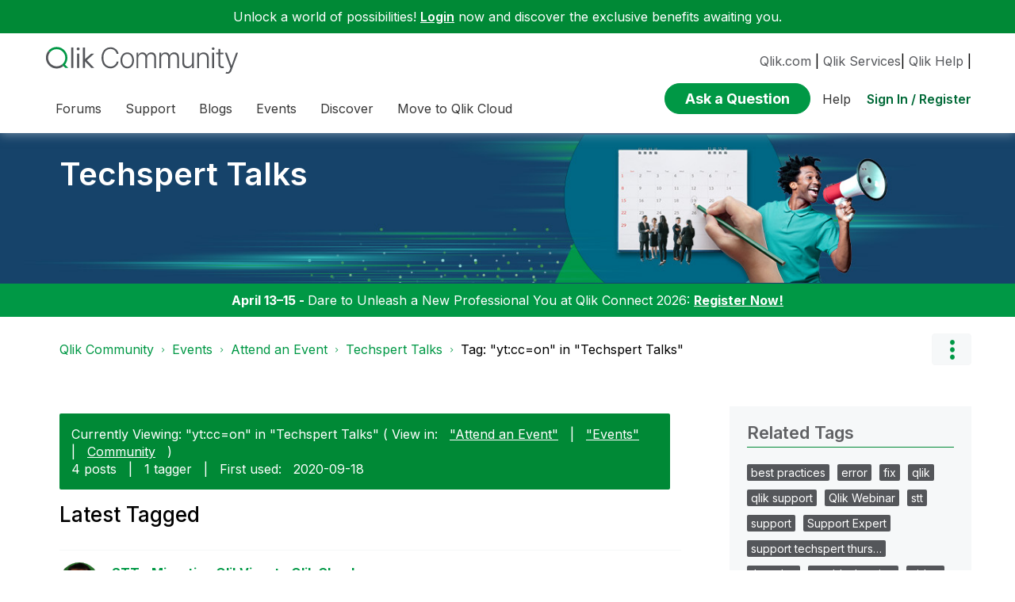

--- FILE ---
content_type: text/html;charset=UTF-8
request_url: https://community.qlik.com/t5/tag/yt%3Acc=on/tg-p/board-id/qlik-support-techspert-thursdays
body_size: 28919
content:
<!DOCTYPE html><html prefix="og: http://ogp.me/ns#" dir="ltr" lang="en" class="no-js">
	<head>
	
	<title>
	Tag: "yt:cc=on" in "Techspert Talks" - Qlik Community
</title>
	
	
	<link rel="icon" href="https://community.qlik.com/html/@536ABC0E82B3A21A50773EBFFADE5A11/assets/favicon2024.ico">

<link rel="preconnect" href="https://fonts.googleapis.com">
<link rel="preconnect" href="https://fonts.gstatic.com" crossorigin>
<link href="https://fonts.googleapis.com/css2?family=Inter:wght@100;300;400;500;600;700;900&display=swap" rel="stylesheet">


<style>
  @media screen and (min-width: 767px){
 #lia-body .lia-content .lia-quilt .lia-form-publication-scheduled-input ,
 #lia-body .lia-content .lia-quilt .lia-form-auto-subscribe-to-thread-input , 
 #lia-body .lia-content .lia-quilt .lia-form-disable-tagging-input ,  
 #lia-body .lia-content .lia-quilt .lia-form-disable-kudos-input,
 #lia-body .lia-content .lia-quilt  .lia-form-thread-author-input,
 #lia-body .lia-content .lia-quilt   .lia-form-recent-participants-in-thread-input{
  width: auto;
}
#lia-body .lia-content .lia-quilt .lia-form-subject-input ,
#lia-body .lia-content .lia-quilt .lia-form-tags-input ,
#lia-body .lia-content .lia-quilt .lia-form-type-text-disabled.hasDatepicker,
#lia-body .lia-content .lia-quilt .lia-form-type-text-disabled,
#lia-body .lia-content .lia-quilt .lia-form-canonical-url-input ,
#lia-body .lia-content .lia-quilt .lia-form-message-seo-title-input ,
#lia-body .lia-content .lia-quilt .lia-js-labels-editor-input 
{
  width: 100%;
}
}  
</style><meta name="google-site-verification" content="mM1twBsma7NGYl-D8njcmxTqxwj3_R-8tyF3NrEczuo" />

<meta name="page" content="TagViewPage" />
<meta name="node" content="qlik-support-techspert-thursdays" />

<script src="/html/assets/jquery-3.5.1.slim.min.js"></script>




<script src=https://cdn.cookielaw.org/scripttemplates/otSDKStub.js  type="text/javascript" charset="UTF-8" data-domain-script="0190db58-517f-72fc-a5f6-65a0089bc764" ></script>

<script type="text/javascript">

function OptanonWrapper() { }

</script>


<script type="text/javascript">!function(){var b=function(){window.__AudioEyeSiteHash = "9d0d4fb693146ff59f0fc68202fb8d85"; 
    var a=document.createElement("script");
    a.src="https://wsmcdn.audioeye.com/aem.js";
    a.type="text/javascript";a.setAttribute("async","");
    document.getElementsByTagName("body")[0].appendChild(a)};"complete"!==document.readyState?window.addEventListener?window.addEventListener("load",b):window.attachEvent&&window.attachEvent("onload",b):b()}();
</script>




	
	
	
	<meta content="Here you'll find the recordings of our Techspert Talks sessions (formally Support Techspert Thursdays)." name="description"/><meta content="width=device-width, initial-scale=1.0" name="viewport"/><meta content="noindex" name="robots"/><meta content="text/html; charset=UTF-8" http-equiv="Content-Type"/><link href="https://community.qlik.com/t5/tag/yt%3Acc=on/tg-p/tag-id/47222/board-id/qlik-support-techspert-thursdays" rel="canonical"/>
	
	
	
	
	    
            	<link href="/skins/6772122/80a0dc41c0e2833d5e8570921d5553c3/qlik_custom.css" rel="stylesheet" type="text/css"/>
            
	

	
	
	
	
	


<div class="qlik-privacy-container">
    <span>Do not input private or sensitive data. View </span>
    <a class="qlik-privacy-link" href="https://www.qlik.com/us/legal/privacy-and-cookie-notice" target="_blank">Qlik Privacy & Cookie Policy.</a>
</div>



<script type="text/javascript" src="/t5/scripts/129B3FAC03679C8B82A528EDDD4E9DDC/lia-scripts-head-min.js"></script><script language="javascript" type="text/javascript">
<!--
window.FileAPI = { jsPath: '/html/assets/js/vendor/ng-file-upload-shim/' };
LITHIUM.PrefetchData = {"Components":{},"commonResults":{}};
LITHIUM.DEBUG = false;
LITHIUM.CommunityJsonObject = {
  "Validation" : {
    "image.description" : {
      "min" : 0,
      "max" : 1000,
      "isoneof" : [ ],
      "type" : "string"
    },
    "tkb.toc_maximum_heading_level" : {
      "min" : 1,
      "max" : 6,
      "isoneof" : [ ],
      "type" : "integer"
    },
    "tkb.toc_heading_list_style" : {
      "min" : 0,
      "max" : 50,
      "isoneof" : [
        "disc",
        "circle",
        "square",
        "none"
      ],
      "type" : "string"
    },
    "blog.toc_maximum_heading_level" : {
      "min" : 1,
      "max" : 6,
      "isoneof" : [ ],
      "type" : "integer"
    },
    "tkb.toc_heading_indent" : {
      "min" : 5,
      "max" : 50,
      "isoneof" : [ ],
      "type" : "integer"
    },
    "blog.toc_heading_indent" : {
      "min" : 5,
      "max" : 50,
      "isoneof" : [ ],
      "type" : "integer"
    },
    "blog.toc_heading_list_style" : {
      "min" : 0,
      "max" : 50,
      "isoneof" : [
        "disc",
        "circle",
        "square",
        "none"
      ],
      "type" : "string"
    }
  },
  "User" : {
    "settings" : {
      "imageupload.legal_file_extensions" : "*.jpg;*.JPG;*.jpeg;*.JPEG;*.gif;*.GIF;*.png;*.PNG;*.bmp",
      "config.enable_avatar" : true,
      "integratedprofile.show_klout_score" : true,
      "layout.sort_view_by_last_post_date" : true,
      "layout.friendly_dates_enabled" : true,
      "profileplus.allow.anonymous.scorebox" : false,
      "tkb.message_sort_default" : "topicPublishDate",
      "layout.format_pattern_date" : "yyyy-MM-dd",
      "config.require_search_before_post" : "off",
      "isUserLinked" : false,
      "integratedprofile.cta_add_topics_dismissal_timestamp" : -1,
      "layout.message_body_image_max_size" : 1000,
      "profileplus.everyone" : false,
      "integratedprofile.cta_connect_wide_dismissal_timestamp" : -1,
      "blog.toc_maximum_heading_level" : "2",
      "integratedprofile.hide_social_networks" : false,
      "blog.toc_heading_indent" : "15",
      "contest.entries_per_page_num" : 20,
      "layout.messages_per_page_linear" : 20,
      "integratedprofile.cta_manage_topics_dismissal_timestamp" : -1,
      "profile.shared_profile_test_group" : false,
      "integratedprofile.cta_personalized_feed_dismissal_timestamp" : -1,
      "integratedprofile.curated_feed_size" : 10,
      "contest.one_kudo_per_contest" : false,
      "integratedprofile.enable_social_networks" : false,
      "integratedprofile.my_interests_dismissal_timestamp" : -1,
      "profile.language" : "en",
      "layout.friendly_dates_max_age_days" : 31,
      "layout.threading_order" : "thread_descending",
      "blog.toc_heading_list_style" : "disc",
      "useRecService" : false,
      "layout.module_welcome" : "",
      "imageupload.max_uploaded_images_per_upload" : 100,
      "imageupload.max_uploaded_images_per_user" : 2000,
      "integratedprofile.connect_mode" : "",
      "tkb.toc_maximum_heading_level" : "",
      "tkb.toc_heading_list_style" : "disc",
      "sharedprofile.show_hovercard_score" : true,
      "config.search_before_post_scope" : "community",
      "tkb.toc_heading_indent" : "",
      "p13n.cta.recommendations_feed_dismissal_timestamp" : -1,
      "imageupload.max_file_size" : 10024,
      "layout.show_batch_checkboxes" : false,
      "integratedprofile.cta_connect_slim_dismissal_timestamp" : -1
    },
    "isAnonymous" : true,
    "policies" : {
      "image-upload.process-and-remove-exif-metadata" : false
    },
    "registered" : false,
    "emailRef" : "",
    "id" : -1,
    "login" : "Anonymous"
  },
  "Server" : {
    "communityPrefix" : "/cyjdu72974",
    "nodeChangeTimeStamp" : 1769524174224,
    "tapestryPrefix" : "/t5",
    "deviceMode" : "DESKTOP",
    "responsiveDeviceMode" : "DESKTOP",
    "membershipChangeTimeStamp" : "0",
    "version" : "25.12",
    "branch" : "25.12-release",
    "showTextKeys" : false
  },
  "Config" : {
    "phase" : "prod",
    "integratedprofile.cta.reprompt.delay" : 30,
    "profileplus.tracking" : {
      "profileplus.tracking.enable" : false,
      "profileplus.tracking.click.enable" : false,
      "profileplus.tracking.impression.enable" : false
    },
    "app.revision" : "2512231126-s6f44f032fc-b18",
    "navigation.manager.community.structure.limit" : "1000"
  },
  "Activity" : {
    "Results" : [ ]
  },
  "NodeContainer" : {
    "viewHref" : "https://community.qlik.com/t5/Attend-an-Event/ct-p/qlik-attendevent",
    "description" : "",
    "id" : "qlik-attendevent",
    "shortTitle" : "Attend an Event",
    "title" : "Attend an Event",
    "nodeType" : "category"
  },
  "Page" : {
    "skins" : [
      "qlik_custom",
      "theme_support",
      "theme_base",
      "responsive_peak"
    ],
    "authUrls" : {
      "loginUrl" : "/plugins/common/feature/saml/doauth/redirect?referer=https%3A%2F%2Fcommunity.qlik.com%2Ft5%2Ftag%2Fyt%253Acc%3Don%2Ftg-p%2Ftag-id%2F47222%2Fboard-id%2Fqlik-support-techspert-thursdays",
      "loginUrlNotRegistered" : "/plugins/common/feature/saml/doauth/redirect?redirectreason=notregistered&referer=https%3A%2F%2Fcommunity.qlik.com%2Ft5%2Ftag%2Fyt%253Acc%3Don%2Ftg-p%2Ftag-id%2F47222%2Fboard-id%2Fqlik-support-techspert-thursdays",
      "loginUrlNotRegisteredDestTpl" : "/plugins/common/feature/saml/doauth/redirect?redirectreason=notregistered&referer=%7B%7BdestUrl%7D%7D"
    },
    "name" : "TagViewPage",
    "rtl" : false,
    "object" : { }
  },
  "WebTracking" : {
    "Activities" : { },
    "path" : "Community:Qlik Community/Category:Events/Category:Attend an Event/Board:Techspert Talks"
  },
  "Feedback" : {
    "targeted" : { }
  },
  "Seo" : {
    "markerEscaping" : {
      "pathElement" : {
        "prefix" : "@",
        "match" : "^[0-9][0-9]$"
      },
      "enabled" : false
    }
  },
  "TopLevelNode" : {
    "viewHref" : "https://community.qlik.com/t5/Events/ct-p/qlik-events",
    "description" : "Learn about upcoming Qlik related events, webinars and local meetups.",
    "id" : "qlik-events",
    "shortTitle" : "Events",
    "title" : "Events",
    "nodeType" : "category"
  },
  "Community" : {
    "viewHref" : "https://community.qlik.com/",
    "integratedprofile.lang_code" : "en",
    "integratedprofile.country_code" : "US",
    "id" : "cyjdu72974",
    "shortTitle" : "Qlik Community",
    "title" : "Qlik Community"
  },
  "CoreNode" : {
    "conversationStyle" : "forum",
    "viewHref" : "https://community.qlik.com/t5/Techspert-Talks/bd-p/qlik-support-techspert-thursdays",
    "settings" : { },
    "description" : "Here you'll find the recordings of our Techspert Talks sessions (formally Support Techspert Thursdays).",
    "id" : "qlik-support-techspert-thursdays",
    "shortTitle" : "Techspert Talks",
    "title" : "Techspert Talks",
    "nodeType" : "Board",
    "ancestors" : [
      {
        "viewHref" : "https://community.qlik.com/t5/Attend-an-Event/ct-p/qlik-attendevent",
        "description" : "",
        "id" : "qlik-attendevent",
        "shortTitle" : "Attend an Event",
        "title" : "Attend an Event",
        "nodeType" : "category"
      },
      {
        "viewHref" : "https://community.qlik.com/t5/Events/ct-p/qlik-events",
        "description" : "Learn about upcoming Qlik related events, webinars and local meetups.",
        "id" : "qlik-events",
        "shortTitle" : "Events",
        "title" : "Events",
        "nodeType" : "category"
      },
      {
        "viewHref" : "https://community.qlik.com/",
        "description" : "Qlik Community is the global online community for Qlik employees, experts, customers, partners, developers and evangelists to collaborate.",
        "id" : "cyjdu72974",
        "shortTitle" : "Qlik Community",
        "title" : "Qlik Community",
        "nodeType" : "Community"
      }
    ]
  }
};
LITHIUM.Components.RENDER_URL = "/t5/util/componentrenderpage/component-id/#{component-id}?render_behavior=raw";
LITHIUM.Components.ORIGINAL_PAGE_NAME = 'tagging/TagViewPage';
LITHIUM.Components.ORIGINAL_PAGE_ID = 'TagViewPage';
LITHIUM.Components.ORIGINAL_PAGE_CONTEXT = '[base64]';
LITHIUM.Css = {
  "BASE_DEFERRED_IMAGE" : "lia-deferred-image",
  "BASE_BUTTON" : "lia-button",
  "BASE_SPOILER_CONTAINER" : "lia-spoiler-container",
  "BASE_TABS_INACTIVE" : "lia-tabs-inactive",
  "BASE_TABS_ACTIVE" : "lia-tabs-active",
  "BASE_AJAX_REMOVE_HIGHLIGHT" : "lia-ajax-remove-highlight",
  "BASE_FEEDBACK_SCROLL_TO" : "lia-feedback-scroll-to",
  "BASE_FORM_FIELD_VALIDATING" : "lia-form-field-validating",
  "BASE_FORM_ERROR_TEXT" : "lia-form-error-text",
  "BASE_FEEDBACK_INLINE_ALERT" : "lia-panel-feedback-inline-alert",
  "BASE_BUTTON_OVERLAY" : "lia-button-overlay",
  "BASE_TABS_STANDARD" : "lia-tabs-standard",
  "BASE_AJAX_INDETERMINATE_LOADER_BAR" : "lia-ajax-indeterminate-loader-bar",
  "BASE_AJAX_SUCCESS_HIGHLIGHT" : "lia-ajax-success-highlight",
  "BASE_CONTENT" : "lia-content",
  "BASE_JS_HIDDEN" : "lia-js-hidden",
  "BASE_AJAX_LOADER_CONTENT_OVERLAY" : "lia-ajax-loader-content-overlay",
  "BASE_FORM_FIELD_SUCCESS" : "lia-form-field-success",
  "BASE_FORM_WARNING_TEXT" : "lia-form-warning-text",
  "BASE_FORM_FIELDSET_CONTENT_WRAPPER" : "lia-form-fieldset-content-wrapper",
  "BASE_AJAX_LOADER_OVERLAY_TYPE" : "lia-ajax-overlay-loader",
  "BASE_FORM_FIELD_ERROR" : "lia-form-field-error",
  "BASE_SPOILER_CONTENT" : "lia-spoiler-content",
  "BASE_FORM_SUBMITTING" : "lia-form-submitting",
  "BASE_EFFECT_HIGHLIGHT_START" : "lia-effect-highlight-start",
  "BASE_FORM_FIELD_ERROR_NO_FOCUS" : "lia-form-field-error-no-focus",
  "BASE_EFFECT_HIGHLIGHT_END" : "lia-effect-highlight-end",
  "BASE_SPOILER_LINK" : "lia-spoiler-link",
  "FACEBOOK_LOGOUT" : "lia-component-users-action-logout",
  "BASE_DISABLED" : "lia-link-disabled",
  "FACEBOOK_SWITCH_USER" : "lia-component-admin-action-switch-user",
  "BASE_FORM_FIELD_WARNING" : "lia-form-field-warning",
  "BASE_AJAX_LOADER_FEEDBACK" : "lia-ajax-loader-feedback",
  "BASE_AJAX_LOADER_OVERLAY" : "lia-ajax-loader-overlay",
  "BASE_LAZY_LOAD" : "lia-lazy-load"
};
(function() { if (!window.LITHIUM_SPOILER_CRITICAL_LOADED) { window.LITHIUM_SPOILER_CRITICAL_LOADED = true; window.LITHIUM_SPOILER_CRITICAL_HANDLER = function(e) { if (!window.LITHIUM_SPOILER_CRITICAL_LOADED) return; if (e.target.classList.contains('lia-spoiler-link')) { var container = e.target.closest('.lia-spoiler-container'); if (container) { var content = container.querySelector('.lia-spoiler-content'); if (content) { if (e.target.classList.contains('open')) { content.style.display = 'none'; e.target.classList.remove('open'); } else { content.style.display = 'block'; e.target.classList.add('open'); } } e.preventDefault(); return false; } } }; document.addEventListener('click', window.LITHIUM_SPOILER_CRITICAL_HANDLER, true); } })();
LITHIUM.noConflict = true;
LITHIUM.useCheckOnline = false;
LITHIUM.RenderedScripts = [
  "Tooltip.js",
  "SearchAutoCompleteToggle.js",
  "DeferredImages.js",
  "Loader.js",
  "PartialRenderProxy.js",
  "jquery.js",
  "CustomEvent.js",
  "jquery.iframe-transport.js",
  "Components.js",
  "ActiveCast3.js",
  "jquery.placeholder-2.0.7.js",
  "jquery.delayToggle-1.0.js",
  "jquery.autocomplete.js",
  "prism.js",
  "Auth.js",
  "MessageListActual.js",
  "jquery.effects.core.js",
  "jquery.clone-position-1.0.js",
  "NoConflict.js",
  "jquery.position-toggle-1.0.js",
  "HelpIcon.js",
  "DropDownMenuVisibilityHandler.js",
  "Lithium.js",
  "json2.js",
  "jquery.css-data-1.0.js",
  "Sandbox.js",
  "jquery.effects.slide.js",
  "Namespace.js",
  "DataHandler.js",
  "Globals.js",
  "ElementMethods.js",
  "jquery.ajax-cache-response-1.0.js",
  "ForceLithiumJQuery.js",
  "jquery.ui.dialog.js",
  "jquery.ui.draggable.js",
  "Throttle.js",
  "Forms.js",
  "DropDownMenu.js",
  "ElementQueries.js",
  "InformationBox.js",
  "jquery.scrollTo.js",
  "AutoComplete.js",
  "SearchForm.js",
  "Placeholder.js",
  "AjaxFeedback.js",
  "jquery.ui.core.js",
  "Events.js",
  "jquery.iframe-shim-1.0.js",
  "Text.js",
  "PolyfillsAll.js",
  "SpoilerToggle.js",
  "jquery.ui.position.js",
  "Cache.js",
  "LiModernizr.js",
  "jquery.tmpl-1.1.1.js",
  "jquery.hoverIntent-r6.js",
  "UserListActual.js",
  "jquery.ui.widget.js",
  "jquery.json-2.6.0.js",
  "jquery.tools.tooltip-1.2.6.js",
  "AjaxSupport.js",
  "jquery.function-utils-1.0.js",
  "jquery.appear-1.1.1.js",
  "jquery.fileupload.js",
  "jquery.blockui.js",
  "ResizeSensor.js",
  "jquery.ui.resizable.js",
  "jquery.ui.mouse.js",
  "jquery.viewport-1.0.js",
  "Video.js",
  "jquery.lithium-selector-extensions.js"
];// -->
</script><script type="text/javascript" src="/t5/scripts/D60EB96AE5FF670ED274F16ABB044ABD/lia-scripts-head-min.js"></script></head>
	<body class="lia-board lia-user-status-anonymous TagViewPage lia-body" id="lia-body">
	
	
	<div id="FA8-220-1" class="ServiceNodeInfoHeader">
</div>
	
	
	
	

	<div class="lia-page">
		<center>
			
				  <div class="custom-header"><style>
  @media screen and (max-width:767px){
   .lia-header-actions>.login-link:before{
     right:5px;
   }
   .UserLoginPage .main-header .top-header-content .header-content-search{
       margin-right:0px;
    }
  }
 </style>

 <link rel="stylesheet" href="https://locman-mt-cdn.s3.amazonaws.com/locman.css">
<script src="https://locman-mt-cdn.s3.amazonaws.com/locman.js"></script>
<header class="custom-header">
      <div class="login-quote">
        <p>Unlock a world of possibilities! 
<a href='https://community.qlik.com/plugins/common/feature/saml/doauth/redirect?referer=https%3A%2F%2Fcommunity.qlik.com%2F' class="login-link">Login</a>
        now and discover the exclusive benefits awaiting you.</p>
      </div>

  <div class="main-header">
    <div class="header-content">
      <div class="title-and-nav-wrapper">
        <button class="slide_tab mobile_icon"><span class="sr-only">Expand</span></button>
        <div class="header-left-column">
          <div class="community-logo">
              <a href="/">
                <picture>
                  <source media="(max-width: 991px)" srcset="/html/assets/qlik-logo-new.svg?version=preview" />
                  <source media="(min-width: 992px)" srcset="/html/assets/qlikCommunity-logo-new.svg?version=preview" />
                  <img src="/html/assets/qlik-logo-new.svg?version=preview" height="38px" alt="Qlik" title="Qlik">
                </picture>
            </a>
          </div>
          <p class="header-title">
            <div class="top-navbar-container">
<div class="custom-community-header-navigation-v3">
    <nav id="headerNav" role="navigation">
        <ul class="custom-sub-nav" role="menubar">
                <li role="none" class="custom-nav-menu-item has-children depth1">
                        <button role="menuitem" class="top-level-toggle toggle-menu-children qlik_tab slide_tab top-level-nav"
                            aria-controls="toggle-category:category:Forums" aria-expanded="false" aria-haspopup="true"
                            aria-label="Expand View: Forums" data-ol-has-click-handler=""  navID="category:Forums"> Forums 
                        </button>
                </li>
                <li role="none" class="custom-nav-menu-item has-children depth1">
                        <button role="menuitem" class="top-level-toggle toggle-menu-children qlik_tab slide_tab top-level-nav"
                            aria-controls="toggle-category:category:qlikSupport" aria-expanded="false" aria-haspopup="true"
                            aria-label="Expand View: Support" data-ol-has-click-handler=""  navID="category:qlikSupport"> Support 
                        </button>
                </li>
                <li role="none" class="custom-nav-menu-item has-children depth1">
                        <button role="menuitem" class="top-level-toggle toggle-menu-children qlik_tab slide_tab top-level-nav"
                            aria-controls="toggle-category:category:qlik-community-blogs" aria-expanded="false" aria-haspopup="true"
                            aria-label="Expand View: Blogs" data-ol-has-click-handler=""  navID="category:qlik-community-blogs"> Blogs 
                        </button>
                </li>
                <li role="none" class="custom-nav-menu-item has-children depth1">
                        <button role="menuitem" class="top-level-toggle toggle-menu-children qlik_tab slide_tab top-level-nav"
                            aria-controls="toggle-category:category:qlik-events" aria-expanded="false" aria-haspopup="true"
                            aria-label="Expand View: Events" data-ol-has-click-handler=""  navID="category:qlik-events"> Events 
                        </button>
                </li>
                <li role="none" class="custom-nav-menu-item has-children depth1">
                        <button role="menuitem" class="top-level-toggle toggle-menu-children qlik_tab slide_tab top-level-nav"
                            aria-controls="toggle-category:category:learn" aria-expanded="false" aria-haspopup="true"
                            aria-label="Expand View: Discover" data-ol-has-click-handler=""  navID="category:learn"> Discover 
                        </button>
                </li>
                <li role="none" class="custom-nav-menu-item has-children depth1">
                        <button role="menuitem" class="top-level-toggle toggle-menu-children qlik_tab slide_tab top-level-nav"
                            aria-controls="toggle-category:category:qlik-migratesupport" aria-expanded="false" aria-haspopup="true"
                            aria-label="Expand View: Move to Qlik Cloud" data-ol-has-click-handler=""  navID="category:qlik-migratesupport"> Move to Qlik Cloud 
                        </button>
                </li>
                <li role="none" class="depth1 external-link-top-level mobile-utility-html">
                    <a role="menuitem" class="top-level-toggle" href="https://www.qlik.com/us/?utm_source=community&amp;utm_medium=header&amp;utm_campaign=qlik.com">Qlik.com</a>
                </li>
                <li role="none" class="depth1 external-link-top-level mobile-utility-html">
                    <a role="menuitem" class="top-level-toggle" href="https://www.qlik.com/us/services">Qlik Services</a>
                </li>
                <li role="none" class="depth1 external-link-top-level mobile-utility-html">
                    <a role="menuitem" class="top-level-toggle" href=""></a>
                </li>
        </ul>
    </nav>
</div>            </div>
          </p>
        </div>
        <div class="header-right-column">
          <div id="header-utility-bar">
              <div id='locman'></div>
              <a href="https://www.qlik.com/us/?utm_source=community&utm_medium=header&utm_campaign=qlik.com">Qlik.com</a> |
<a href="https://www.qlik.com/us/services">Qlik Services</a>|
<a href="https://help.qlik.com?utm_source=community&utm_medium=header&utm_campaign=help">Qlik Help</a> |
          </div>
          <div>
            <section class="header-controls">
              <div class="user-login lia-header-actions">
<div class="header-search-main custom-search-header">
    <button class="header-content-search" aria-expanded="false" tabindex="0" aria-label="header-content-search">
    </button>
    <div class="header-search-container" style="display:block;">
<div class="searchUnify-header-component">
   <div id="auto">
    <div ng-controller="SearchautoController">
      <div bind-html-compile="autocompleteHtml"></div>
    </div>
  </div>
</div>
    <script type="text/javascript" src="https://d2zcxm2u7ahqlt.cloudfront.net/5b4cc16bfe8667990b58e1df434da538/search-clients/cb43fd48-5178-11eb-8a9b-0242ac120002/an.js"></script>
<link rel="stylesheet" href="https://d2zcxm2u7ahqlt.cloudfront.net/5b4cc16bfe8667990b58e1df434da538/search-clients/cb43fd48-5178-11eb-8a9b-0242ac120002/searchbox.css">
<script type="text/javascript" src="https://d2zcxm2u7ahqlt.cloudfront.net/5b4cc16bfe8667990b58e1df434da538/search-clients/cb43fd48-5178-11eb-8a9b-0242ac120002/searchbox.js" onload="loaded=true" onerror="loaded=false"></script>


<script>
        window.su_community_path = '/plugins/custom/qlik/qlik/qlik_searchunify_endpoint_1?tid=4025261477434265066';
    GzAnalytics.setUser("");
</script><div id="lia-searchformV32_ea50f82bfa39" class="SearchForm lia-search-form-wrapper lia-mode-default lia-component-common-widget-search-form">
	

	
		<div class="lia-inline-ajax-feedback">
			<div class="AjaxFeedback" id="ajaxfeedback_ea50f82bfa39"></div>
			
	

	

		</div>

	

	
		<div id="searchautocompletetoggle_ea50f82bfa39">	
	
		

	
		<div class="lia-inline-ajax-feedback">
			<div class="AjaxFeedback" id="ajaxfeedback_ea50f82bfa39_0"></div>
			
	

	

		</div>

	

	
			
            <form enctype="multipart/form-data" class="lia-form lia-form-inline SearchForm" action="https://community.qlik.com/t5/tagging/tagviewpage.searchformv32.form.form" method="post" id="form_ea50f82bfa39" name="form_ea50f82bfa39"><div class="t-invisible"><input value="tag-name/yt%3Acc%3Don/tag-id/47222/board-id/qlik-support-techspert-thursdays" name="t:ac" type="hidden"></input><input value="search/contributions/page" name="t:cp" type="hidden"></input><input value="[base64]." name="lia-form-context" type="hidden"></input><input value="TagViewPage:tag-name/yt:cc=on/tag-id/47222/board-id/qlik-support-techspert-thursdays:searchformv32.form:" name="liaFormContentKey" type="hidden"></input><input value="5DI9GWMef1Esyz275vuiiOExwpQ=:H4sIAAAAAAAAALVSTU7CQBR+krAixkj0BrptjcpCMSbERGKCSmxcm+kwlGrbqTOvFDYexRMYL8HCnXfwAG5dubDtFKxgYgu4mrzvm3w/M+/pHcphHQ4kI4L2dMo9FLYZoM09qbeJxQ4V0+XC7e/tamqyBPEChwgbh1JAjQtLIz6hPaYh8ZlEMaxplAvm2KZmEsm0hhmBhOKpzZzOlsEw8LevR5W3zZfPEqy0oJIYc+eCuAyh2rolfaI7xLN0I8rjWfWBj7CuzJvf5osmbxRN3hacMimNwHRtKSOr0XNnv/vx+FoCGPjhMRzljhNLYHrEt9kA5T08ACCsKvREoYuqxqLl8BLO84q4UcMITcG49y/QOGs1pYyESl5p6V6qwRW086rinVmoxMZsiZud/zBUTc6gmVc4kExkJafmcYG1GM9+wfIsCkf2OP54hal5EjnG54z8h0XhjfcF7wQUs5Kz0GTjU2rOjc/llTT4Au07pDOcBQAA" name="t:formdata" type="hidden"></input></div>
	
	

	

	

	
		<div class="lia-inline-ajax-feedback">
			<div class="AjaxFeedback" id="feedback_ea50f82bfa39"></div>
			
	

	

		</div>

	

	

	

	


	
	<input value="ITVfNaLMm8ip_-1" name="ticket" type="hidden"></input>
	
	<input value="form_ea50f82bfa39" id="form_UIDform_ea50f82bfa39" name="form_UID" type="hidden"></input>
	<input value="" id="form_instance_keyform_ea50f82bfa39" name="form_instance_key" type="hidden"></input>
	
                

                
                    
                        <span class="lia-search-granularity-wrapper">
                            <select title="Search Granularity" class="lia-search-form-granularity search-granularity" aria-label="Search Granularity" id="searchGranularity_ea50f82bfa39" name="searchGranularity"><option title="All community" value="qlik-events|category">All community</option><option title="This category" value="qlik-attendevent|category">This category</option><option title="This board" selected="selected" value="qlik-support-techspert-thursdays|forum-board">This board</option><option title="Knowledge base" value="tkb|tkb">Knowledge base</option><option title="Users" value="user|user">Users</option><option title="Products" value="product|product">Products</option></select>
                        </span>
                    
                

                <span class="lia-search-input-wrapper">
                    <span class="lia-search-input-field">
                        <span class="lia-button-wrapper lia-button-wrapper-secondary lia-button-wrapper-searchForm-action"><input value="searchForm" name="submitContextX" type="hidden"></input><input class="lia-button lia-button-secondary lia-button-searchForm-action" value="Search" id="submitContext_ea50f82bfa39" name="submitContext" type="submit"></input></span>

                        <input placeholder="Curious About Something? Let's Find It!" aria-label="Search this board" title="Search this board" class="lia-form-type-text lia-autocomplete-input search-input lia-search-input-message" value="" id="messageSearchField_ea50f82bfa39_0" name="messageSearchField" type="text"></input>
                        <input placeholder="Curious About Something? Let's Find It!" aria-label="Search this board" title="Search this board" class="lia-form-type-text lia-autocomplete-input search-input lia-search-input-tkb-article lia-js-hidden" value="" id="messageSearchField_ea50f82bfa39_1" name="messageSearchField_0" type="text"></input>
                        

	
		<input placeholder="Enter a keyword to search within the users" ng-non-bindable="" title="Enter a user name or rank" class="lia-form-type-text UserSearchField lia-search-input-user search-input lia-js-hidden lia-autocomplete-input" aria-label="Enter a user name or rank" value="" id="userSearchField_ea50f82bfa39" name="userSearchField" type="text"></input>
	

	


                        <input placeholder="Enter a keyword to search within the private messages" title="Enter a search word" class="lia-form-type-text NoteSearchField lia-search-input-note search-input lia-js-hidden lia-autocomplete-input" aria-label="Enter a search word" value="" id="noteSearchField_ea50f82bfa39_0" name="noteSearchField" type="text"></input>
						<input title="Enter a search word" class="lia-form-type-text ProductSearchField lia-search-input-product search-input lia-js-hidden lia-autocomplete-input" aria-label="Enter a search word" value="" id="productSearchField_ea50f82bfa39" name="productSearchField" type="text"></input>
                        <input class="lia-as-search-action-id" name="as-search-action-id" type="hidden"></input>
                    </span>
                </span>
                

                <span class="lia-cancel-search">cancel</span>

                
            
</form>
		
			<div class="search-autocomplete-toggle-link lia-js-hidden">
				<span>
					<a class="lia-link-navigation auto-complete-toggle-on lia-component-search-action-enable-auto-complete" rel="nofollow" id="enableAutoComplete_ea50f82bfa39" href="https://community.qlik.com/t5/tagging/tagviewpage.enableautocomplete:enableautocomplete?t:ac=tag-name/yt%3Acc%3Don/tag-id/47222/board-id/qlik-support-techspert-thursdays&amp;t:cp=action/contributions/searchactions&amp;ticket=ITVfNaLMm8ip_-1">Turn on suggestions</a>					
					<span class="HelpIcon">
	<a class="lia-link-navigation help-icon lia-tooltip-trigger" role="button" aria-label="Help Icon" id="link_ea50f82bfa39" href="#"><span class="lia-img-icon-help lia-fa-icon lia-fa-help lia-fa" alt="Auto-suggest helps you quickly narrow down your search results by suggesting possible matches as you type." aria-label="Help Icon" role="img" id="display_ea50f82bfa39"></span></a><div role="alertdialog" class="lia-content lia-tooltip-pos-bottom-left lia-panel-tooltip-wrapper" id="link_ea50f82bfa39_0-tooltip-element"><div class="lia-tooltip-arrow"></div><div class="lia-panel-tooltip"><div class="content">Auto-suggest helps you quickly narrow down your search results by suggesting possible matches as you type.</div></div></div>
</span>
				</span>
			</div>
		

	

	

	
	
	
</div>
		
	<div class="spell-check-showing-result">
		Showing results for <span class="lia-link-navigation show-results-for-link lia-link-disabled" aria-disabled="true" id="showingResult_ea50f82bfa39"></span>
		

	</div>
	<div>
		
		<span class="spell-check-search-instead">
			Search instead for <a class="lia-link-navigation search-instead-for-link" rel="nofollow" id="searchInstead_ea50f82bfa39" href="#"></a>
		</span>

	</div>
	<div class="spell-check-do-you-mean lia-component-search-widget-spellcheck">
		Did you mean: <a class="lia-link-navigation do-you-mean-link" rel="nofollow" id="doYouMean_ea50f82bfa39" href="#"></a>
	</div>

	

	

	


	
</div>    </div>
  </div>                <div id="ask-a-question">
                  <span class="lia-button-wrapper lia-button-wrapper-primary">
                    <span class="primary-action message-post">
                        <a class="lia-button lia-button-primary message-post-link" href="/t5/forums/postpage/choose-node/true/interaction-style/forum">
                            <span>Ask a Question</span>
                        </a>
                    </span>
                  </span>
                </div>
<a class="lia-link-navigation faq-link lia-component-help-action-faq" id="faqPage_ea50f8ec0a0b" href="/t5/help/faqpage">Help</a><a class="lia-link-navigation login-link lia-authentication-link lia-component-users-action-login" rel="nofollow" id="loginPageV2_ea50f8f3267a" href="/plugins/common/feature/saml/doauth/redirect?referer=https%3A%2F%2Fcommunity.qlik.com%2Ft5%2Ftag%2Fyt%3Acc%3Don%2Ftg-p%2Fboard-id%2Fqlik-support-techspert-thursdays">Sign In / Register</a>              </div>
              <div class="header-search">
<div id="lia-searchformV32_ea50f8fa28c6" class="SearchForm lia-search-form-wrapper lia-mode-default lia-component-common-widget-search-form">
	

	
		<div class="lia-inline-ajax-feedback">
			<div class="AjaxFeedback" id="ajaxfeedback_ea50f8fa28c6"></div>
			
	

	

		</div>

	

	
		<div id="searchautocompletetoggle_ea50f8fa28c6">	
	
		

	
		<div class="lia-inline-ajax-feedback">
			<div class="AjaxFeedback" id="ajaxfeedback_ea50f8fa28c6_0"></div>
			
	

	

		</div>

	

	
			
            <form enctype="multipart/form-data" class="lia-form lia-form-inline SearchForm" action="https://community.qlik.com/t5/tagging/tagviewpage.searchformv32.form.form" method="post" id="form_ea50f8fa28c6" name="form_ea50f8fa28c6"><div class="t-invisible"><input value="tag-name/yt%3Acc%3Don/tag-id/47222/board-id/qlik-support-techspert-thursdays" name="t:ac" type="hidden"></input><input value="search/contributions/page" name="t:cp" type="hidden"></input><input value="[base64]." name="lia-form-context" type="hidden"></input><input value="TagViewPage:tag-name/yt:cc=on/tag-id/47222/board-id/qlik-support-techspert-thursdays:searchformv32.form:" name="liaFormContentKey" type="hidden"></input><input value="5DI9GWMef1Esyz275vuiiOExwpQ=:H4sIAAAAAAAAALVSTU7CQBR+krAixkj0BrptjcpCMSbERGKCSmxcm+kwlGrbqTOvFDYexRMYL8HCnXfwAG5dubDtFKxgYgu4mrzvm3w/M+/pHcphHQ4kI4L2dMo9FLYZoM09qbeJxQ4V0+XC7e/tamqyBPEChwgbh1JAjQtLIz6hPaYh8ZlEMaxplAvm2KZmEsm0hhmBhOKpzZzOlsEw8LevR5W3zZfPEqy0oJIYc+eCuAyh2rolfaI7xLN0I8rjWfWBj7CuzJvf5osmbxRN3hacMimNwHRtKSOr0XNnv/vx+FoCGPjhMRzljhNLYHrEt9kA5T08ACCsKvREoYuqxqLl8BLO84q4UcMITcG49y/QOGs1pYyESl5p6V6qwRW086rinVmoxMZsiZud/zBUTc6gmVc4kExkJafmcYG1GM9+wfIsCkf2OP54hal5EjnG54z8h0XhjfcF7wQUs5Kz0GTjU2rOjc/llTT4Au07pDOcBQAA" name="t:formdata" type="hidden"></input></div>
	
	

	

	

	
		<div class="lia-inline-ajax-feedback">
			<div class="AjaxFeedback" id="feedback_ea50f8fa28c6"></div>
			
	

	

		</div>

	

	

	

	


	
	<input value="ITVfNaLMm8ip_-1" name="ticket" type="hidden"></input>
	
	<input value="form_ea50f8fa28c6" id="form_UIDform_ea50f8fa28c6" name="form_UID" type="hidden"></input>
	<input value="" id="form_instance_keyform_ea50f8fa28c6" name="form_instance_key" type="hidden"></input>
	
                

                
                    
                        <span class="lia-search-granularity-wrapper">
                            <select title="Search Granularity" class="lia-search-form-granularity search-granularity" aria-label="Search Granularity" id="searchGranularity_ea50f8fa28c6" name="searchGranularity"><option title="All community" value="qlik-events|category">All community</option><option title="This category" value="qlik-attendevent|category">This category</option><option title="This board" selected="selected" value="qlik-support-techspert-thursdays|forum-board">This board</option><option title="Knowledge base" value="tkb|tkb">Knowledge base</option><option title="Users" value="user|user">Users</option><option title="Products" value="product|product">Products</option></select>
                        </span>
                    
                

                <span class="lia-search-input-wrapper">
                    <span class="lia-search-input-field">
                        <span class="lia-button-wrapper lia-button-wrapper-secondary lia-button-wrapper-searchForm-action"><input value="searchForm" name="submitContextX" type="hidden"></input><input class="lia-button lia-button-secondary lia-button-searchForm-action" value="Search" id="submitContext_ea50f8fa28c6" name="submitContext" type="submit"></input></span>

                        <input placeholder="Curious About Something? Let's Find It!" aria-label="Search this board" title="Search this board" class="lia-form-type-text lia-autocomplete-input search-input lia-search-input-message" value="" id="messageSearchField_ea50f8fa28c6_0" name="messageSearchField" type="text"></input>
                        <input placeholder="Curious About Something? Let's Find It!" aria-label="Search this board" title="Search this board" class="lia-form-type-text lia-autocomplete-input search-input lia-search-input-tkb-article lia-js-hidden" value="" id="messageSearchField_ea50f8fa28c6_1" name="messageSearchField_0" type="text"></input>
                        

	
		<input placeholder="Enter a keyword to search within the users" ng-non-bindable="" title="Enter a user name or rank" class="lia-form-type-text UserSearchField lia-search-input-user search-input lia-js-hidden lia-autocomplete-input" aria-label="Enter a user name or rank" value="" id="userSearchField_ea50f8fa28c6" name="userSearchField" type="text"></input>
	

	


                        <input placeholder="Enter a keyword to search within the private messages" title="Enter a search word" class="lia-form-type-text NoteSearchField lia-search-input-note search-input lia-js-hidden lia-autocomplete-input" aria-label="Enter a search word" value="" id="noteSearchField_ea50f8fa28c6_0" name="noteSearchField" type="text"></input>
						<input title="Enter a search word" class="lia-form-type-text ProductSearchField lia-search-input-product search-input lia-js-hidden lia-autocomplete-input" aria-label="Enter a search word" value="" id="productSearchField_ea50f8fa28c6" name="productSearchField" type="text"></input>
                        <input class="lia-as-search-action-id" name="as-search-action-id" type="hidden"></input>
                    </span>
                </span>
                

                <span class="lia-cancel-search">cancel</span>

                
            
</form>
		
			<div class="search-autocomplete-toggle-link lia-js-hidden">
				<span>
					<a class="lia-link-navigation auto-complete-toggle-on lia-component-search-action-enable-auto-complete" rel="nofollow" id="enableAutoComplete_ea50f8fa28c6" href="https://community.qlik.com/t5/tagging/tagviewpage.enableautocomplete:enableautocomplete?t:ac=tag-name/yt%3Acc%3Don/tag-id/47222/board-id/qlik-support-techspert-thursdays&amp;t:cp=action/contributions/searchactions&amp;ticket=ITVfNaLMm8ip_-1">Turn on suggestions</a>					
					<span class="HelpIcon">
	<a class="lia-link-navigation help-icon lia-tooltip-trigger" role="button" aria-label="Help Icon" id="link_ea50f8fa28c6" href="#"><span class="lia-img-icon-help lia-fa-icon lia-fa-help lia-fa" alt="Auto-suggest helps you quickly narrow down your search results by suggesting possible matches as you type." aria-label="Help Icon" role="img" id="display_ea50f8fa28c6"></span></a><div role="alertdialog" class="lia-content lia-tooltip-pos-bottom-left lia-panel-tooltip-wrapper" id="link_ea50f8fa28c6_0-tooltip-element"><div class="lia-tooltip-arrow"></div><div class="lia-panel-tooltip"><div class="content">Auto-suggest helps you quickly narrow down your search results by suggesting possible matches as you type.</div></div></div>
</span>
				</span>
			</div>
		

	

	

	
	
	
</div>
		
	<div class="spell-check-showing-result">
		Showing results for <span class="lia-link-navigation show-results-for-link lia-link-disabled" aria-disabled="true" id="showingResult_ea50f8fa28c6"></span>
		

	</div>
	<div>
		
		<span class="spell-check-search-instead">
			Search instead for <a class="lia-link-navigation search-instead-for-link" rel="nofollow" id="searchInstead_ea50f8fa28c6" href="#"></a>
		</span>

	</div>
	<div class="spell-check-do-you-mean lia-component-search-widget-spellcheck">
		Did you mean: <a class="lia-link-navigation do-you-mean-link" rel="nofollow" id="doYouMean_ea50f8fa28c6" href="#"></a>
	</div>

	

	

	


	
</div>              </div>
            </section>
          </div>
        </div>
    </div>
  </div>
</header></div>

 
<script src="https://f99hbcdmsb16.statuspage.io/embed/script.js"></script>



					
	
	<div class="MinimumWidthContainer">
		<div class="min-width-wrapper">
			<div class="min-width">		
				
						<div class="lia-content">
                            
							
							
							
		
	<div class="lia-quilt lia-quilt-tag-view-page lia-quilt-layout-two-column-main-side lia-top-quilt">
	<div class="lia-quilt-row lia-quilt-row-header">
		<div class="lia-quilt-column lia-quilt-column-24 lia-quilt-column-single lia-quilt-column-common-header">
			<div class="lia-quilt-column-alley lia-quilt-column-alley-single">
	
		
			<div class="lia-quilt lia-quilt-header lia-quilt-layout-header lia-component-quilt-header">
	<div class="lia-quilt-row lia-quilt-row-main-header">
		<div class="lia-quilt-column lia-quilt-column-20 lia-quilt-column-left lia-quilt-column-header-left lia-mark-empty">
			
		</div><div class="lia-quilt-column lia-quilt-column-04 lia-quilt-column-right lia-quilt-column-header-right lia-mark-empty">
			
		</div>
	</div><div class="lia-quilt-row lia-quilt-row-sub-header">
		<div class="lia-quilt-column lia-quilt-column-24 lia-quilt-column-single lia-quilt-column-sub-header-main">
			<div class="lia-quilt-column-alley lia-quilt-column-alley-single">
	
		
			

                    <div class="lia-quilt-row lia-quilt-row-hero internal-header">
                        <div
                            class="lia-quilt-column lia-quilt-column-24 lia-quilt-column-single lia-quilt-column-hero internal-header-column-hero">
                                            <div class="hero-desc">
                                                <h1 class="PageTitle lia-component-common-widget-page-title" id="main">
                                                    <span class="lia-link-navigation 22 lia-link-disabled" tabindex="0">
                                                        Techspert Talks
                                                    </span>
                                                </h1>
                                            </div>
                        </div>
                    </div>
            <style>
                .PageTitle.lia-component-common-widget-page-title{
                    .lia-link-navigation{
                        text-shadow: 0px 0px 5px #000
                    }
                }
                #lia-body .lia-quilt-row-sub-header {
                    background-image: url("/html/assets/Qlik-Community-Sub-Header-Events_1366x200_Alt1.jpg");
                }

                @media screen and (min-width:1367px) {
                    #lia-body div.lia-quilt-row.lia-quilt-row-sub-header .lia-quilt-column-24.lia-quilt-column-sub-header-main {
                        background-image: url("/html/assets/Qlik-Community-Sub-Header-Events_1366x200_Alt1.jpg");
                    }

                    #lia-body.greenway div.lia-quilt-row.lia-quilt-row-sub-header .lia-quilt-column-24.lia-quilt-column-sub-header-main {
                        background-image: none;
                    }

                    #lia-body.greenway div.lia-quilt-row-sub-header {
                        background-image: url("/html/assets/Qlik-Community-Sub-Header-Events_1366x200_Alt1.jpg");
                    }
                }
            </style>

 









    <style>
        @media screen and (max-width: 550px) {
            #lia-body .lia-quilt-row-sub-header {
                background-image: url("/html/assets/Qlik-Community-Sub-Header-Events_500x250.jpg")!important;
                background-position: center;
                background-size: 100%;
            }
        }

        @media screen and (max-width: 946px){
            #lia-body .lia-quilt-row-sub-header {
                background-image: url("/html/assets/Qlik-Community-Sub-Header-Events_700x200.jpg");
            }
        }
    </style>




		
	
	
</div>
		</div>
	</div><div class="lia-quilt-row lia-quilt-row-breadcrumb">
		<div class="lia-quilt-column lia-quilt-column-24 lia-quilt-column-single lia-quilt-column-breadcrumb">
			<div class="lia-quilt-column-alley lia-quilt-column-alley-single">
	
		
			
		
			<div class="lia-panel lia-panel-standard StringDisplayTaplet Chrome lia-component-common-widget-announcement"><div class="lia-decoration-border"><div class="lia-decoration-border-top"><div> </div></div><div class="lia-decoration-border-content"><div><div class="lia-panel-heading-bar-wrapper"><div class="lia-panel-heading-bar"><span aria-level="3" role="heading" class="lia-panel-heading-bar-title">Announcements</span></div></div><div class="lia-panel-content-wrapper"><div class="lia-panel-content"><div class="StringDisplayTaplet">
	
    	<b>April 13–15 - </b>Dare to Unleash a New Professional You at Qlik Connect 2026: <b><u><a href="https://www.qlikconnect.com?utm_campaign=qlik-connect&utm_medium=qlik-internal&utm_source=community&utm_team=cmt&utm_content=certsandworkshops&utm_term=community">Register Now!</a></u></b>
        
    
</div></div></div></div></div><div class="lia-decoration-border-bottom"><div> </div></div></div></div>
		
	
	

	
		<div class="page-controls">
			
		
			<div aria-label='breadcrumbs' role='navigation' class='BreadCrumb crumb-line lia-breadcrumb lia-component-common-widget-breadcrumb'>
	<ul role='list' id='list' class='lia-list-standard-inline'>
	
		
			<li class='lia-breadcrumb-node crumb'>
				<a class='lia-link-navigation crumb-community lia-breadcrumb-community lia-breadcrumb-forum' id='link' href='/'>Qlik Community</a>
			</li>
			
				<li aria-hidden='true' class='lia-breadcrumb-seperator crumb-community lia-breadcrumb-community lia-breadcrumb-forum'>
				  
          		  		<span class='separator'>:</span>
          		  
				</li>
			
		
			<li class='lia-breadcrumb-node crumb'>
				<a class='lia-link-navigation crumb-category lia-breadcrumb-category lia-breadcrumb-forum' id='link_0' href='/t5/Events/ct-p/qlik-events'>Events</a>
			</li>
			
				<li aria-hidden='true' class='lia-breadcrumb-seperator crumb-category lia-breadcrumb-category lia-breadcrumb-forum'>
				  
          		  		<span class='separator'>:</span>
          		  
				</li>
			
		
			<li class='lia-breadcrumb-node crumb'>
				<a class='lia-link-navigation crumb-category lia-breadcrumb-category lia-breadcrumb-forum' id='link_1' href='/t5/Attend-an-Event/ct-p/qlik-attendevent'>Attend an Event</a>
			</li>
			
				<li aria-hidden='true' class='lia-breadcrumb-seperator crumb-category lia-breadcrumb-category lia-breadcrumb-forum'>
				  
          		  		<span class='separator'>:</span>
          		  
				</li>
			
		
			<li class='lia-breadcrumb-node crumb'>
				<a class='lia-link-navigation crumb-board lia-breadcrumb-board lia-breadcrumb-forum' id='link_2' href='/t5/Techspert-Talks/bd-p/qlik-support-techspert-thursdays'>Techspert Talks</a>
			</li>
			
				<li aria-hidden='true' class='lia-breadcrumb-seperator crumb-board lia-breadcrumb-board lia-breadcrumb-forum'>
				  
          		  		<span class='separator'>:</span>
          		  
				</li>
			
		
			<li class='lia-breadcrumb-node crumb final-crumb'>
				<span class='lia-link-navigation child-thread lia-link-disabled' aria-disabled='true' id='link_3'>Tag: "yt:cc=on" in "Techspert Talks"</span>
			</li>
			
		
	
</ul>
</div>
		
			
    <div class="lia-menu-navigation-wrapper lia-js-hidden lia-menu-action lia-page-options lia-component-community-widget-page-options" id="actionMenuDropDown">	
	<div class="lia-menu-navigation">
		<div class="dropdown-default-item"><a title="Show option menu" class="lia-js-menu-opener default-menu-option lia-js-click-menu lia-link-navigation" aria-expanded="false" role="button" aria-label="Options" id="dropDownLink" href="#">Options</a>
			<div class="dropdown-positioning">
				<div class="dropdown-positioning-static">
					
	<ul aria-label="Dropdown menu items" role="list" id="dropdownmenuitems" class="lia-menu-dropdown-items">
		

	
	
		
			
		
			
		
			<li role="listitem"><span class="lia-link-navigation lia-link-disabled lia-component-tags-action-delete-for-user" aria-disabled="true" id="deleteTagForUser">Delete this tag for Anonymous in "Techspert Talks"</span></li>
		
			<li role="listitem"><span class="lia-link-navigation lia-link-disabled lia-component-tags-action-replace-for-user" aria-disabled="true" id="replaceTagForUser">Replace this tag for Anonymous in "Techspert Talks"</span></li>
		
			
		
			
		
	
	


	</ul>

				</div>
			</div>
		</div>
	</div>
</div>

		
	
		</div>
	
	

	
		
			
		
	
	
</div>
		</div>
	</div><div class="lia-quilt-row lia-quilt-row-feedback">
		<div class="lia-quilt-column lia-quilt-column-24 lia-quilt-column-single lia-quilt-column-feedback">
			<div class="lia-quilt-column-alley lia-quilt-column-alley-single">
	
		
			
	

	

		
			
        
        
	

	

    
		
			
		
	
	
</div>
		</div>
	</div>
</div>
		
	
	

	
		<div class="lia-page-header">
			
		
			
		
			<h1 class="PageTitle lia-component-common-widget-page-title"><span class="lia-link-navigation lia-link-disabled" aria-disabled="true" id="link_4">Tag: "yt:cc=on" in "Techspert Talks"</span></h1>
		
	
		</div>
	
	
</div>
		</div>
	</div><div class="lia-quilt-row lia-quilt-row-main">
		<div class="lia-quilt-column lia-quilt-column-17 lia-quilt-column-left lia-quilt-column-main-content">
			<div class="lia-quilt-column-alley lia-quilt-column-alley-left">
	
		
			
			<div class="TagViewPageBanner lia-component-tag-banner">
	<div class="TagStatistics">
	
		<div class="tagNestedScope">
			<ul role="presentation" id="list_0" class="lia-list-standard-inline">
	
				<li>Currently Viewing: "yt:cc=on" in "Techspert Talks" ( View in: </li>
				
					<li><a class="lia-link-navigation" rel="tag" id="link_5" href="https://community.qlik.com/t5/tag/yt%3Acc=on/tg-p/category-id/qlik-attendevent">"Attend an Event"</a></li>
					<li>|</li>
				
					<li><a class="lia-link-navigation" rel="tag" id="link_6" href="https://community.qlik.com/t5/tag/yt%3Acc=on/tg-p/category-id/qlik-events">"Events"</a></li>
					<li>|</li>
				
					<li><a class="lia-link-navigation" rel="tag" id="link_7" href="https://community.qlik.com/t5/tag/yt%3Acc=on/tg-p">Community</a></li>
					
				
				<li>)</li>
			
</ul>
		</div>
	
	<ul role="presentation" id="list_1" class="lia-list-standard-inline">
	
		<li>4 posts</li>
		<li>|</li>
		<li>1 tagger</li>
		<li>|</li>
		<li>First used:</li>
		<li><span class="DateTime">
    

	
		
		
		<span class="local-date">‎2020-09-18</span>
	
	

	
	
	
	
	
	
	
	
	
	
	
	
</span></li>
	
</ul>
</div>
</div>
		
		
			<div class="lia-panel lia-panel-standard TaggedMessagesTaplet Chrome lia-component-tags-widget-recently-tagged-messages"><div class="lia-decoration-border"><div class="lia-decoration-border-top"><div> </div></div><div class="lia-decoration-border-content"><div><div class="lia-panel-heading-bar-wrapper"><div class="lia-panel-heading-bar"><span aria-level="3" role="heading" class="lia-panel-heading-bar-title">Latest Tagged</span></div></div><div class="lia-panel-content-wrapper"><div class="lia-panel-content"><div id="recentTaggedMessagesTaplet" class="TaggedMessagesTaplet">
	<div id="messageList" class="MessageList lia-component-forums-widget-message-list">
	<span id="message-listmessageList"> </span>

	

	<div class="t-data-grid single-message-list" id="grid">

	

	

	<table role="presentation" class="lia-list-wide">
        <thead class="lia-table-head" id="columns"><tr><th scope="col" class="cMessageAuthorAvatarColumn lia-data-cell-secondary lia-data-cell-text t-first"><div class="lia-component-common-column-empty-cell"></div></th><th scope="col" class="cThreadInfoColumn lia-data-cell-secondary lia-data-cell-text"><div class="lia-component-common-column-empty-cell"></div></th><th scope="col" class="cRepliesCountColumn lia-data-cell-secondary lia-data-cell-text"><div class="lia-component-common-column-empty-cell"></div></th><th scope="col" class="cViewsCountColumn lia-data-cell-secondary lia-data-cell-text"><div class="lia-component-common-column-empty-cell"></div></th><th scope="col" class="triangletop lia-data-cell-secondary lia-data-cell-text"><div class="lia-component-common-column-empty-cell"></div></th></tr></thead>
        <tbody>
            <tr class="lia-list-row lia-row-odd lia-js-data-messageUid-2000495 lia-js-data-messageRevision-1 t-first"><td class="cMessageAuthorAvatarColumn lia-data-cell-secondary lia-data-cell-icon"><div class="UserAvatar lia-user-avatar lia-component-messages-column-message-author-avatar">
	
			
				<a class="UserAvatar lia-link-navigation" target="_self" id="link_8" href="/t5/user/viewprofilepage/user-id/36001"><img class="lia-user-avatar-message" title="Troy_Raney" alt="Troy_Raney" id="display" src="https://community.qlik.com/legacyfs/online/avatars/a54169_TRY.png"/>
					
				</a>
				
			
		
</div></td><td class="cThreadInfoColumn lia-data-cell-primary lia-data-cell-text"><div class="lia-component-messages-column-message-info">
    <div class="MessageSubjectCell">
	
			<div class="MessageSubject">

	

	
			<div class="MessageSubjectIcons ">
	
	
	 
	
	
	
				
		<h2 itemprop="name" class="message-subject">
			<span class="lia-message-unread">
				
						<a class="page-link lia-link-navigation lia-custom-event" id="link_9" href="/t5/Techspert-Talks/STT-Migrating-QlikView-to-Qlik-Cloud/m-p/2000495">
							STT - Migrating QlikView to Qlik Cloud
							
								
		<span class="message-subject-post-date xsmall-text">
			- (<span class="DateTime">
    

	
		
		
		<span class="local-date">‎2022-11-04</span>
	
		
		<span class="local-time">02:20 AM</span>
	
	

	
	
	
	
	
	
	
	
	
	
	
	
</span>)
		</span>
	
							
						</a>
					
			</span>
		</h2>
	
			
	
	<span class="lia-img-message-has-url lia-fa-message lia-fa-has lia-fa-url lia-fa" title="Contains a hyperlink" alt="Message contains a hyperlink" aria-label="Contains a hyperlink" role="img" id="display_2"></span>
	<span class="lia-img-message-has-image lia-fa-message lia-fa-has lia-fa-image lia-fa" title="Contains an image" alt="Message contains an image" aria-label="Contains an image" role="img" id="display_3"></span>
	<span class="lia-img-message-has-video lia-fa-message lia-fa-has lia-fa-video lia-fa" title="Contains a video" alt="Message contains a video" aria-label="Contains a video" role="img" id="display_4"></span>
	
</div>
		

	

	

	

	

	

	
		<div class="message-subject-board">
			<a class="local-time xsmall-text lia-link-navigation" id="link_10" href="/t5/Techspert-Talks/bd-p/qlik-support-techspert-thursdays">Techspert Talks</a>
		</div>
	

	
			
					
				
		

	
</div>
		
</div>
    <div class="lia-info-area">
        <span class="lia-info-area-item">
            by <span class="UserName lia-user-name lia-user-rank-Digital-Support lia-component-common-widget-user-name">
				
		<img class="lia-user-rank-icon lia-user-rank-icon-left" title="Digital Support" alt="Digital Support" id="display_ea50fae8750d" src="/html/@D32E069750E979AB3CB7577E304CED27/rank_icons/Community_Gamification-Ranking-Icons_16x16-Support.png"/>
		
			<a class="lia-link-navigation lia-page-link lia-user-name-link" style="color:#33CC33" target="_self" aria-label="View Profile of Troy_Raney" itemprop="url" id="link_ea50fae8750d" href="https://community.qlik.com/t5/user/viewprofilepage/user-id/36001"><span class="login-bold">Troy_Raney</span></a>
		
		
		
		
		
		
		
		
	
			</span> on <span class="DateTime lia-component-common-widget-date">
    

	
		
		
		<span class="local-date">‎2022-11-04</span>
	
		
		<span class="local-time">02:20 AM</span>
	
	

	
	
	
	
	
	
	
	
	
	
	
	
</span>
        </span>
        
            
            
        
        
    </div>
    
    <div class="lia-stats-area">
        <span class="lia-stats-area-item">
            <span class="lia-message-stats-count">0</span><span class="lia-message-stats-label"> Replies</span>
        </span>
        <span class="lia-dot-separator"></span>
        <span class="lia-stats-area-item">
            <span class="lia-message-stats-count">1442</span>
            <span class="lia-message-stats-label">
                Views
            </span>
        </span>
    </div>
</div></td><td class="cRepliesCountColumn lia-data-cell-secondary lia-data-cell-integer"><div class="lia-component-messages-column-message-replies-count">
    
            
        <span class="lia-message-stats-count">0</span> Replies
    
        
    
</div></td><td class="cViewsCountColumn lia-data-cell-secondary lia-data-cell-integer"><div class="lia-component-messages-column-message-views-count">
    <span class="lia-message-stats-count">1442</span>
    Views
</div></td><td class="triangletop lia-data-cell-secondary lia-data-cell-icon"><div class="lia-component-common-column-empty-cell"></div></td></tr><tr class="lia-list-row lia-row-even lia-js-data-messageUid-1850517 lia-js-data-messageRevision-2"><td class="cMessageAuthorAvatarColumn lia-data-cell-secondary lia-data-cell-icon"><div class="UserAvatar lia-user-avatar lia-component-messages-column-message-author-avatar">
	
			
				<a class="UserAvatar lia-link-navigation" target="_self" id="link_11" href="/t5/user/viewprofilepage/user-id/36001"><img class="lia-user-avatar-message" title="Troy_Raney" alt="Troy_Raney" id="display_0" src="https://community.qlik.com/legacyfs/online/avatars/a54169_TRY.png"/>
					
				</a>
				
			
		
</div></td><td class="cThreadInfoColumn lia-data-cell-primary lia-data-cell-text"><div class="lia-component-messages-column-message-info">
    <div class="MessageSubjectCell">
	
			<div class="MessageSubject">

	

	
			<div class="MessageSubjectIcons ">
	
	
	 
	
	
	
				
		<h2 itemprop="name" class="message-subject">
			<span class="lia-message-unread">
				
						<a class="page-link lia-link-navigation lia-custom-event" id="link_12" href="/t5/Techspert-Talks/STT-Exploring-Qlik-Application-Automation/m-p/1850517">
							STT - Exploring Qlik Application Automation
							
								
		<span class="message-subject-post-date xsmall-text">
			- (<span class="DateTime">
    

	
		
		
		<span class="local-date">‎2021-10-22</span>
	
		
		<span class="local-time">04:18 AM</span>
	
	

	
	
	
	
	
	
	
	
	
	
	
	
</span>)
		</span>
	
							
						</a>
					
			</span>
		</h2>
	
			
	
	<span class="lia-img-message-has-url lia-fa-message lia-fa-has lia-fa-url lia-fa" title="Contains a hyperlink" alt="Message contains a hyperlink" aria-label="Contains a hyperlink" role="img" id="display_2_0"></span>
	<span class="lia-img-message-has-image lia-fa-message lia-fa-has lia-fa-image lia-fa" title="Contains an image" alt="Message contains an image" aria-label="Contains an image" role="img" id="display_3_0"></span>
	<span class="lia-img-message-has-video lia-fa-message lia-fa-has lia-fa-video lia-fa" title="Contains a video" alt="Message contains a video" aria-label="Contains a video" role="img" id="display_4_0"></span>
	<span class="lia-img-message-has-attachment lia-fa-message lia-fa-has lia-fa-attachment lia-fa" title="Contains an attachment" alt="Message contains an attachment" aria-label="Contains an attachment" role="img" id="display_5"></span>
</div>
		

	

	

	

	

	

	
		<div class="message-subject-board">
			<a class="local-time xsmall-text lia-link-navigation" id="link_13" href="/t5/Techspert-Talks/bd-p/qlik-support-techspert-thursdays">Techspert Talks</a>
		</div>
	

	
			
					
				
		

	
</div>
		
</div>
    <div class="lia-info-area">
        <span class="lia-info-area-item">
            by <span class="UserName lia-user-name lia-user-rank-Digital-Support lia-component-common-widget-user-name">
				
		<img class="lia-user-rank-icon lia-user-rank-icon-left" title="Digital Support" alt="Digital Support" id="display_ea50fb3704f2" src="/html/@D32E069750E979AB3CB7577E304CED27/rank_icons/Community_Gamification-Ranking-Icons_16x16-Support.png"/>
		
			<a class="lia-link-navigation lia-page-link lia-user-name-link" style="color:#33CC33" target="_self" aria-label="View Profile of Troy_Raney" itemprop="url" id="link_ea50fb3704f2" href="https://community.qlik.com/t5/user/viewprofilepage/user-id/36001"><span class="login-bold">Troy_Raney</span></a>
		
		
		
		
		
		
		
		
	
			</span> on <span class="DateTime lia-component-common-widget-date">
    

	
		
		
		<span class="local-date">‎2021-11-02</span>
	
		
		<span class="local-time">09:58 AM</span>
	
	

	
	
	
	
	
	
	
	
	
	
	
	
</span>
        </span>
        
            
            
        
        
    </div>
    
    <div class="lia-stats-area">
        <span class="lia-stats-area-item">
            <span class="lia-message-stats-count">0</span><span class="lia-message-stats-label"> Replies</span>
        </span>
        <span class="lia-dot-separator"></span>
        <span class="lia-stats-area-item">
            <span class="lia-message-stats-count">1706</span>
            <span class="lia-message-stats-label">
                Views
            </span>
        </span>
    </div>
</div></td><td class="cRepliesCountColumn lia-data-cell-secondary lia-data-cell-integer"><div class="lia-component-messages-column-message-replies-count">
    
            
        <span class="lia-message-stats-count">0</span> Replies
    
        
    
</div></td><td class="cViewsCountColumn lia-data-cell-secondary lia-data-cell-integer"><div class="lia-component-messages-column-message-views-count">
    <span class="lia-message-stats-count">1706</span>
    Views
</div></td><td class="triangletop lia-data-cell-secondary lia-data-cell-icon"><div class="lia-component-common-column-empty-cell"></div></td></tr><tr class="lia-list-row lia-row-odd lia-js-data-messageUid-1816046 lia-js-data-messageRevision-2"><td class="cMessageAuthorAvatarColumn lia-data-cell-secondary lia-data-cell-icon"><div class="UserAvatar lia-user-avatar lia-component-messages-column-message-author-avatar">
	
			
				<a class="UserAvatar lia-link-navigation" target="_self" id="link_14" href="/t5/user/viewprofilepage/user-id/36001"><img class="lia-user-avatar-message" title="Troy_Raney" alt="Troy_Raney" id="display_1" src="https://community.qlik.com/legacyfs/online/avatars/a54169_TRY.png"/>
					
				</a>
				
			
		
</div></td><td class="cThreadInfoColumn lia-data-cell-primary lia-data-cell-text"><div class="lia-component-messages-column-message-info">
    <div class="MessageSubjectCell">
	
			<div class="MessageSubject">

	

	
			<div class="MessageSubjectIcons ">
	
	
	 
	
	
	
				
		<h2 itemprop="name" class="message-subject">
			<span class="lia-message-unread">
				
						<a class="page-link lia-link-navigation lia-custom-event" id="link_15" href="/t5/Techspert-Talks/STT-Getting-the-Most-from-Qlik-Alerting/m-p/1816046">
							STT - Getting the Most from Qlik Alerting
							
								
		<span class="message-subject-post-date xsmall-text">
			- (<span class="DateTime">
    

	
		
		
		<span class="local-date">‎2021-06-18</span>
	
		
		<span class="local-time">06:26 AM</span>
	
	

	
	
	
	
	
	
	
	
	
	
	
	
</span>)
		</span>
	
							
						</a>
					
			</span>
		</h2>
	
			
	
	<span class="lia-img-message-has-url lia-fa-message lia-fa-has lia-fa-url lia-fa" title="Contains a hyperlink" alt="Message contains a hyperlink" aria-label="Contains a hyperlink" role="img" id="display_2_1"></span>
	<span class="lia-img-message-has-image lia-fa-message lia-fa-has lia-fa-image lia-fa" title="Contains an image" alt="Message contains an image" aria-label="Contains an image" role="img" id="display_3_1"></span>
	<span class="lia-img-message-has-video lia-fa-message lia-fa-has lia-fa-video lia-fa" title="Contains a video" alt="Message contains a video" aria-label="Contains a video" role="img" id="display_4_1"></span>
	<span class="lia-img-message-has-attachment lia-fa-message lia-fa-has lia-fa-attachment lia-fa" title="Contains an attachment" alt="Message contains an attachment" aria-label="Contains an attachment" role="img" id="display_5_0"></span>
</div>
		

	

	

	

	

	

	
		<div class="message-subject-board">
			<a class="local-time xsmall-text lia-link-navigation" id="link_16" href="/t5/Techspert-Talks/bd-p/qlik-support-techspert-thursdays">Techspert Talks</a>
		</div>
	

	
			
					
				
		

	
</div>
		
</div>
    <div class="lia-info-area">
        <span class="lia-info-area-item">
            by <span class="UserName lia-user-name lia-user-rank-Digital-Support lia-component-common-widget-user-name">
				
		<img class="lia-user-rank-icon lia-user-rank-icon-left" title="Digital Support" alt="Digital Support" id="display_ea50fb77e17e" src="/html/@D32E069750E979AB3CB7577E304CED27/rank_icons/Community_Gamification-Ranking-Icons_16x16-Support.png"/>
		
			<a class="lia-link-navigation lia-page-link lia-user-name-link" style="color:#33CC33" target="_self" aria-label="View Profile of Troy_Raney" itemprop="url" id="link_ea50fb77e17e" href="https://community.qlik.com/t5/user/viewprofilepage/user-id/36001"><span class="login-bold">Troy_Raney</span></a>
		
		
		
		
		
		
		
		
	
			</span> on <span class="DateTime lia-component-common-widget-date">
    

	
		
		
		<span class="local-date">‎2022-06-10</span>
	
		
		<span class="local-time">09:29 AM</span>
	
	

	
	
	
	
	
	
	
	
	
	
	
	
</span>
        </span>
        
            
            
        
        
    </div>
    
    <div class="lia-stats-area">
        <span class="lia-stats-area-item">
            <span class="lia-message-stats-count">0</span><span class="lia-message-stats-label"> Replies</span>
        </span>
        <span class="lia-dot-separator"></span>
        <span class="lia-stats-area-item">
            <span class="lia-message-stats-count">2393</span>
            <span class="lia-message-stats-label">
                Views
            </span>
        </span>
    </div>
</div></td><td class="cRepliesCountColumn lia-data-cell-secondary lia-data-cell-integer"><div class="lia-component-messages-column-message-replies-count">
    
            
        <span class="lia-message-stats-count">0</span> Replies
    
        
    
</div></td><td class="cViewsCountColumn lia-data-cell-secondary lia-data-cell-integer"><div class="lia-component-messages-column-message-views-count">
    <span class="lia-message-stats-count">2393</span>
    Views
</div></td><td class="triangletop lia-data-cell-secondary lia-data-cell-icon"><div class="lia-component-common-column-empty-cell"></div></td></tr><tr class="lia-list-row lia-row-even lia-js-data-messageUid-1745118 lia-js-data-messageRevision-4 t-last"><td class="cMessageAuthorAvatarColumn lia-data-cell-secondary lia-data-cell-icon"><div class="UserAvatar lia-user-avatar lia-component-messages-column-message-author-avatar">
	
			
				<a class="UserAvatar lia-link-navigation" target="_self" id="link_17" href="/t5/user/viewprofilepage/user-id/36001"><img class="lia-user-avatar-message" title="Troy_Raney" alt="Troy_Raney" id="display_6" src="https://community.qlik.com/legacyfs/online/avatars/a54169_TRY.png"/>
					
				</a>
				
			
		
</div></td><td class="cThreadInfoColumn lia-data-cell-primary lia-data-cell-text"><div class="lia-component-messages-column-message-info">
    <div class="MessageSubjectCell">
	
			<div class="MessageSubject">

	

	
			<div class="MessageSubjectIcons ">
	
	
	 
	
	
	
				
		<h2 itemprop="name" class="message-subject">
			<span class="lia-message-unread">
				
						<a class="page-link lia-link-navigation lia-custom-event" id="link_18" href="/t5/Techspert-Talks/STT-Migrate-Qlik-Sense-Enterprise-Like-a-Boss/m-p/1745118">
							STT - Migrate Qlik Sense Enterprise Like a Boss
							
								
		<span class="message-subject-post-date xsmall-text">
			- (<span class="DateTime">
    

	
		
		
		<span class="local-date">‎2020-09-18</span>
	
		
		<span class="local-time">10:26 AM</span>
	
	

	
	
	
	
	
	
	
	
	
	
	
	
</span>)
		</span>
	
							
						</a>
					
			</span>
		</h2>
	
			
	
	<span class="lia-img-message-has-url lia-fa-message lia-fa-has lia-fa-url lia-fa" title="Contains a hyperlink" alt="Message contains a hyperlink" aria-label="Contains a hyperlink" role="img" id="display_2_2"></span>
	<span class="lia-img-message-has-image lia-fa-message lia-fa-has lia-fa-image lia-fa" title="Contains an image" alt="Message contains an image" aria-label="Contains an image" role="img" id="display_3_2"></span>
	<span class="lia-img-message-has-video lia-fa-message lia-fa-has lia-fa-video lia-fa" title="Contains a video" alt="Message contains a video" aria-label="Contains a video" role="img" id="display_4_2"></span>
	
</div>
		

	

	

	

	

	

	
		<div class="message-subject-board">
			<a class="local-time xsmall-text lia-link-navigation" id="link_19" href="/t5/Techspert-Talks/bd-p/qlik-support-techspert-thursdays">Techspert Talks</a>
		</div>
	

	
			
					
				
		

	
</div>
		
</div>
    <div class="lia-info-area">
        <span class="lia-info-area-item">
            by <span class="UserName lia-user-name lia-user-rank-Digital-Support lia-component-common-widget-user-name">
				
		<img class="lia-user-rank-icon lia-user-rank-icon-left" title="Digital Support" alt="Digital Support" id="display_ea50fbb5be30" src="/html/@D32E069750E979AB3CB7577E304CED27/rank_icons/Community_Gamification-Ranking-Icons_16x16-Support.png"/>
		
			<a class="lia-link-navigation lia-page-link lia-user-name-link" style="color:#33CC33" target="_self" aria-label="View Profile of Troy_Raney" itemprop="url" id="link_ea50fbb5be30" href="https://community.qlik.com/t5/user/viewprofilepage/user-id/36001"><span class="login-bold">Troy_Raney</span></a>
		
		
		
		
		
		
		
		
	
			</span> on <span class="DateTime lia-component-common-widget-date">
    

	
		
		
		<span class="local-date">‎2023-10-13</span>
	
		
		<span class="local-time">05:18 AM</span>
	
	

	
	
	
	
	
	
	
	
	
	
	
	
</span>
        </span>
        
            
            
        
        
    </div>
    
    <div class="lia-stats-area">
        <span class="lia-stats-area-item">
            <span class="lia-message-stats-count">0</span><span class="lia-message-stats-label"> Replies</span>
        </span>
        <span class="lia-dot-separator"></span>
        <span class="lia-stats-area-item">
            <span class="lia-message-stats-count">2473</span>
            <span class="lia-message-stats-label">
                Views
            </span>
        </span>
    </div>
</div></td><td class="cRepliesCountColumn lia-data-cell-secondary lia-data-cell-integer"><div class="lia-component-messages-column-message-replies-count">
    
            
        <span class="lia-message-stats-count">0</span> Replies
    
        
    
</div></td><td class="cViewsCountColumn lia-data-cell-secondary lia-data-cell-integer"><div class="lia-component-messages-column-message-views-count">
    <span class="lia-message-stats-count">2473</span>
    Views
</div></td><td class="triangletop lia-data-cell-secondary lia-data-cell-icon"><div class="lia-component-common-column-empty-cell"></div></td></tr>
        </tbody>
    </table>

	

	

    
</div>

	
</div>
	<div class="lia-view-all"><a class="lia-link-navigation view-all-link" rel="tag" id="link_20" href="/t5/forums/tagdetailpage/tag-cloud-grouping/message/tag-cloud-style/recent/message-scope/core-node/board-id/qlik-support-techspert-thursdays/user-scope/all/tag-scope/single/tag-id/47222/timerange/all/tag-visibility-scope/public">View All &gg;</a></div>
</div></div></div></div></div><div class="lia-decoration-border-bottom"><div> </div></div></div></div>
		
			
		
			<div class="lia-panel lia-panel-standard TaggedMessagesTaplet Chrome lia-component-tags-widget-frequent-tagged-messages"><div class="lia-decoration-border"><div class="lia-decoration-border-top"><div> </div></div><div class="lia-decoration-border-content"><div><div class="lia-panel-heading-bar-wrapper"><div class="lia-panel-heading-bar"><span aria-level="3" role="heading" class="lia-panel-heading-bar-title">Top Tagged</span></div></div><div class="lia-panel-content-wrapper"><div class="lia-panel-content"><div id="frequentTaggedMessagesTaplet" class="TaggedMessagesTaplet">
	<div id="messageList_1" class="MessageList lia-component-forums-widget-message-list">
	<span id="message-listmessageList_1"> </span>

	

	<div class="t-data-grid single-message-list" id="grid_0">

	

	

	<table role="presentation" class="lia-list-wide">
        <thead class="lia-table-head" id="columns_0"><tr><th scope="col" class="cMessageAuthorAvatarColumn lia-data-cell-secondary lia-data-cell-text t-first"><div class="lia-component-common-column-empty-cell"></div></th><th scope="col" class="cThreadInfoColumn lia-data-cell-secondary lia-data-cell-text"><div class="lia-component-common-column-empty-cell"></div></th><th scope="col" class="cRepliesCountColumn lia-data-cell-secondary lia-data-cell-text"><div class="lia-component-common-column-empty-cell"></div></th><th scope="col" class="cViewsCountColumn lia-data-cell-secondary lia-data-cell-text"><div class="lia-component-common-column-empty-cell"></div></th><th scope="col" class="triangletop lia-data-cell-secondary lia-data-cell-text"><div class="lia-component-common-column-empty-cell"></div></th></tr></thead>
        <tbody>
            <tr class="lia-list-row lia-row-odd lia-js-data-messageUid-2000495 lia-js-data-messageRevision-1 t-first"><td class="cMessageAuthorAvatarColumn lia-data-cell-secondary lia-data-cell-icon"><div class="UserAvatar lia-user-avatar lia-component-messages-column-message-author-avatar">
	
			
				<a class="UserAvatar lia-link-navigation" target="_self" id="link_21" href="/t5/user/viewprofilepage/user-id/36001"><img class="lia-user-avatar-message" title="Troy_Raney" alt="Troy_Raney" id="display_7" src="https://community.qlik.com/legacyfs/online/avatars/a54169_TRY.png"/>
					
				</a>
				
			
		
</div></td><td class="cThreadInfoColumn lia-data-cell-primary lia-data-cell-text"><div class="lia-component-messages-column-message-info">
    <div class="MessageSubjectCell">
	
			<div class="MessageSubject">

	

	
			<div class="MessageSubjectIcons ">
	
	
	 
	
	
	
				
		<h2 itemprop="name" class="message-subject">
			<span class="lia-message-unread">
				
						<a class="page-link lia-link-navigation lia-custom-event" id="link_22" href="/t5/Techspert-Talks/STT-Migrating-QlikView-to-Qlik-Cloud/m-p/2000495">
							STT - Migrating QlikView to Qlik Cloud
							
								
		<span class="message-subject-post-date xsmall-text">
			- (<span class="DateTime">
    

	
		
		
		<span class="local-date">‎2022-11-04</span>
	
		
		<span class="local-time">02:20 AM</span>
	
	

	
	
	
	
	
	
	
	
	
	
	
	
</span>)
		</span>
	
							
						</a>
					
			</span>
		</h2>
	
			
	
	<span class="lia-img-message-has-url lia-fa-message lia-fa-has lia-fa-url lia-fa" title="Contains a hyperlink" alt="Message contains a hyperlink" aria-label="Contains a hyperlink" role="img" id="display_2_3"></span>
	<span class="lia-img-message-has-image lia-fa-message lia-fa-has lia-fa-image lia-fa" title="Contains an image" alt="Message contains an image" aria-label="Contains an image" role="img" id="display_3_3"></span>
	<span class="lia-img-message-has-video lia-fa-message lia-fa-has lia-fa-video lia-fa" title="Contains a video" alt="Message contains a video" aria-label="Contains a video" role="img" id="display_4_3"></span>
	
</div>
		

	

	

	

	

	

	
		<div class="message-subject-board">
			<a class="local-time xsmall-text lia-link-navigation" id="link_23" href="/t5/Techspert-Talks/bd-p/qlik-support-techspert-thursdays">Techspert Talks</a>
		</div>
	

	
			
					
				
		

	
</div>
		
</div>
    <div class="lia-info-area">
        <span class="lia-info-area-item">
            by <span class="UserName lia-user-name lia-user-rank-Digital-Support lia-component-common-widget-user-name">
				
		<img class="lia-user-rank-icon lia-user-rank-icon-left" title="Digital Support" alt="Digital Support" id="display_ea50fc26ca05" src="/html/@D32E069750E979AB3CB7577E304CED27/rank_icons/Community_Gamification-Ranking-Icons_16x16-Support.png"/>
		
			<a class="lia-link-navigation lia-page-link lia-user-name-link" style="color:#33CC33" target="_self" aria-label="View Profile of Troy_Raney" itemprop="url" id="link_ea50fc26ca05" href="https://community.qlik.com/t5/user/viewprofilepage/user-id/36001"><span class="login-bold">Troy_Raney</span></a>
		
		
		
		
		
		
		
		
	
			</span> on <span class="DateTime lia-component-common-widget-date">
    

	
		
		
		<span class="local-date">‎2022-11-04</span>
	
		
		<span class="local-time">02:20 AM</span>
	
	

	
	
	
	
	
	
	
	
	
	
	
	
</span>
        </span>
        
            
            
        
        
    </div>
    
    <div class="lia-stats-area">
        <span class="lia-stats-area-item">
            <span class="lia-message-stats-count">0</span><span class="lia-message-stats-label"> Replies</span>
        </span>
        <span class="lia-dot-separator"></span>
        <span class="lia-stats-area-item">
            <span class="lia-message-stats-count">1442</span>
            <span class="lia-message-stats-label">
                Views
            </span>
        </span>
    </div>
</div></td><td class="cRepliesCountColumn lia-data-cell-secondary lia-data-cell-integer"><div class="lia-component-messages-column-message-replies-count">
    
            
        <span class="lia-message-stats-count">0</span> Replies
    
        
    
</div></td><td class="cViewsCountColumn lia-data-cell-secondary lia-data-cell-integer"><div class="lia-component-messages-column-message-views-count">
    <span class="lia-message-stats-count">1442</span>
    Views
</div></td><td class="triangletop lia-data-cell-secondary lia-data-cell-icon"><div class="lia-component-common-column-empty-cell"></div></td></tr><tr class="lia-list-row lia-row-even lia-js-data-messageUid-1850517 lia-js-data-messageRevision-2"><td class="cMessageAuthorAvatarColumn lia-data-cell-secondary lia-data-cell-icon"><div class="UserAvatar lia-user-avatar lia-component-messages-column-message-author-avatar">
	
			
				<a class="UserAvatar lia-link-navigation" target="_self" id="link_24" href="/t5/user/viewprofilepage/user-id/36001"><img class="lia-user-avatar-message" title="Troy_Raney" alt="Troy_Raney" id="display_8" src="https://community.qlik.com/legacyfs/online/avatars/a54169_TRY.png"/>
					
				</a>
				
			
		
</div></td><td class="cThreadInfoColumn lia-data-cell-primary lia-data-cell-text"><div class="lia-component-messages-column-message-info">
    <div class="MessageSubjectCell">
	
			<div class="MessageSubject">

	

	
			<div class="MessageSubjectIcons ">
	
	
	 
	
	
	
				
		<h2 itemprop="name" class="message-subject">
			<span class="lia-message-unread">
				
						<a class="page-link lia-link-navigation lia-custom-event" id="link_25" href="/t5/Techspert-Talks/STT-Exploring-Qlik-Application-Automation/m-p/1850517">
							STT - Exploring Qlik Application Automation
							
								
		<span class="message-subject-post-date xsmall-text">
			- (<span class="DateTime">
    

	
		
		
		<span class="local-date">‎2021-10-22</span>
	
		
		<span class="local-time">04:18 AM</span>
	
	

	
	
	
	
	
	
	
	
	
	
	
	
</span>)
		</span>
	
							
						</a>
					
			</span>
		</h2>
	
			
	
	<span class="lia-img-message-has-url lia-fa-message lia-fa-has lia-fa-url lia-fa" title="Contains a hyperlink" alt="Message contains a hyperlink" aria-label="Contains a hyperlink" role="img" id="display_2_4"></span>
	<span class="lia-img-message-has-image lia-fa-message lia-fa-has lia-fa-image lia-fa" title="Contains an image" alt="Message contains an image" aria-label="Contains an image" role="img" id="display_3_4"></span>
	<span class="lia-img-message-has-video lia-fa-message lia-fa-has lia-fa-video lia-fa" title="Contains a video" alt="Message contains a video" aria-label="Contains a video" role="img" id="display_4_4"></span>
	<span class="lia-img-message-has-attachment lia-fa-message lia-fa-has lia-fa-attachment lia-fa" title="Contains an attachment" alt="Message contains an attachment" aria-label="Contains an attachment" role="img" id="display_5_1"></span>
</div>
		

	

	

	

	

	

	
		<div class="message-subject-board">
			<a class="local-time xsmall-text lia-link-navigation" id="link_26" href="/t5/Techspert-Talks/bd-p/qlik-support-techspert-thursdays">Techspert Talks</a>
		</div>
	

	
			
					
				
		

	
</div>
		
</div>
    <div class="lia-info-area">
        <span class="lia-info-area-item">
            by <span class="UserName lia-user-name lia-user-rank-Digital-Support lia-component-common-widget-user-name">
				
		<img class="lia-user-rank-icon lia-user-rank-icon-left" title="Digital Support" alt="Digital Support" id="display_ea50fc53bc16" src="/html/@D32E069750E979AB3CB7577E304CED27/rank_icons/Community_Gamification-Ranking-Icons_16x16-Support.png"/>
		
			<a class="lia-link-navigation lia-page-link lia-user-name-link" style="color:#33CC33" target="_self" aria-label="View Profile of Troy_Raney" itemprop="url" id="link_ea50fc53bc16" href="https://community.qlik.com/t5/user/viewprofilepage/user-id/36001"><span class="login-bold">Troy_Raney</span></a>
		
		
		
		
		
		
		
		
	
			</span> on <span class="DateTime lia-component-common-widget-date">
    

	
		
		
		<span class="local-date">‎2021-11-02</span>
	
		
		<span class="local-time">09:58 AM</span>
	
	

	
	
	
	
	
	
	
	
	
	
	
	
</span>
        </span>
        
            
            
        
        
    </div>
    
    <div class="lia-stats-area">
        <span class="lia-stats-area-item">
            <span class="lia-message-stats-count">0</span><span class="lia-message-stats-label"> Replies</span>
        </span>
        <span class="lia-dot-separator"></span>
        <span class="lia-stats-area-item">
            <span class="lia-message-stats-count">1706</span>
            <span class="lia-message-stats-label">
                Views
            </span>
        </span>
    </div>
</div></td><td class="cRepliesCountColumn lia-data-cell-secondary lia-data-cell-integer"><div class="lia-component-messages-column-message-replies-count">
    
            
        <span class="lia-message-stats-count">0</span> Replies
    
        
    
</div></td><td class="cViewsCountColumn lia-data-cell-secondary lia-data-cell-integer"><div class="lia-component-messages-column-message-views-count">
    <span class="lia-message-stats-count">1706</span>
    Views
</div></td><td class="triangletop lia-data-cell-secondary lia-data-cell-icon"><div class="lia-component-common-column-empty-cell"></div></td></tr><tr class="lia-list-row lia-row-odd lia-js-data-messageUid-1816046 lia-js-data-messageRevision-2"><td class="cMessageAuthorAvatarColumn lia-data-cell-secondary lia-data-cell-icon"><div class="UserAvatar lia-user-avatar lia-component-messages-column-message-author-avatar">
	
			
				<a class="UserAvatar lia-link-navigation" target="_self" id="link_27" href="/t5/user/viewprofilepage/user-id/36001"><img class="lia-user-avatar-message" title="Troy_Raney" alt="Troy_Raney" id="display_9" src="https://community.qlik.com/legacyfs/online/avatars/a54169_TRY.png"/>
					
				</a>
				
			
		
</div></td><td class="cThreadInfoColumn lia-data-cell-primary lia-data-cell-text"><div class="lia-component-messages-column-message-info">
    <div class="MessageSubjectCell">
	
			<div class="MessageSubject">

	

	
			<div class="MessageSubjectIcons ">
	
	
	 
	
	
	
				
		<h2 itemprop="name" class="message-subject">
			<span class="lia-message-unread">
				
						<a class="page-link lia-link-navigation lia-custom-event" id="link_28" href="/t5/Techspert-Talks/STT-Getting-the-Most-from-Qlik-Alerting/m-p/1816046">
							STT - Getting the Most from Qlik Alerting
							
								
		<span class="message-subject-post-date xsmall-text">
			- (<span class="DateTime">
    

	
		
		
		<span class="local-date">‎2021-06-18</span>
	
		
		<span class="local-time">06:26 AM</span>
	
	

	
	
	
	
	
	
	
	
	
	
	
	
</span>)
		</span>
	
							
						</a>
					
			</span>
		</h2>
	
			
	
	<span class="lia-img-message-has-url lia-fa-message lia-fa-has lia-fa-url lia-fa" title="Contains a hyperlink" alt="Message contains a hyperlink" aria-label="Contains a hyperlink" role="img" id="display_2_5"></span>
	<span class="lia-img-message-has-image lia-fa-message lia-fa-has lia-fa-image lia-fa" title="Contains an image" alt="Message contains an image" aria-label="Contains an image" role="img" id="display_3_5"></span>
	<span class="lia-img-message-has-video lia-fa-message lia-fa-has lia-fa-video lia-fa" title="Contains a video" alt="Message contains a video" aria-label="Contains a video" role="img" id="display_4_5"></span>
	<span class="lia-img-message-has-attachment lia-fa-message lia-fa-has lia-fa-attachment lia-fa" title="Contains an attachment" alt="Message contains an attachment" aria-label="Contains an attachment" role="img" id="display_5_2"></span>
</div>
		

	

	

	

	

	

	
		<div class="message-subject-board">
			<a class="local-time xsmall-text lia-link-navigation" id="link_29" href="/t5/Techspert-Talks/bd-p/qlik-support-techspert-thursdays">Techspert Talks</a>
		</div>
	

	
			
					
				
		

	
</div>
		
</div>
    <div class="lia-info-area">
        <span class="lia-info-area-item">
            by <span class="UserName lia-user-name lia-user-rank-Digital-Support lia-component-common-widget-user-name">
				
		<img class="lia-user-rank-icon lia-user-rank-icon-left" title="Digital Support" alt="Digital Support" id="display_ea50fc7c5133" src="/html/@D32E069750E979AB3CB7577E304CED27/rank_icons/Community_Gamification-Ranking-Icons_16x16-Support.png"/>
		
			<a class="lia-link-navigation lia-page-link lia-user-name-link" style="color:#33CC33" target="_self" aria-label="View Profile of Troy_Raney" itemprop="url" id="link_ea50fc7c5133" href="https://community.qlik.com/t5/user/viewprofilepage/user-id/36001"><span class="login-bold">Troy_Raney</span></a>
		
		
		
		
		
		
		
		
	
			</span> on <span class="DateTime lia-component-common-widget-date">
    

	
		
		
		<span class="local-date">‎2022-06-10</span>
	
		
		<span class="local-time">09:29 AM</span>
	
	

	
	
	
	
	
	
	
	
	
	
	
	
</span>
        </span>
        
            
            
        
        
    </div>
    
    <div class="lia-stats-area">
        <span class="lia-stats-area-item">
            <span class="lia-message-stats-count">0</span><span class="lia-message-stats-label"> Replies</span>
        </span>
        <span class="lia-dot-separator"></span>
        <span class="lia-stats-area-item">
            <span class="lia-message-stats-count">2393</span>
            <span class="lia-message-stats-label">
                Views
            </span>
        </span>
    </div>
</div></td><td class="cRepliesCountColumn lia-data-cell-secondary lia-data-cell-integer"><div class="lia-component-messages-column-message-replies-count">
    
            
        <span class="lia-message-stats-count">0</span> Replies
    
        
    
</div></td><td class="cViewsCountColumn lia-data-cell-secondary lia-data-cell-integer"><div class="lia-component-messages-column-message-views-count">
    <span class="lia-message-stats-count">2393</span>
    Views
</div></td><td class="triangletop lia-data-cell-secondary lia-data-cell-icon"><div class="lia-component-common-column-empty-cell"></div></td></tr><tr class="lia-list-row lia-row-even lia-js-data-messageUid-1745118 lia-js-data-messageRevision-4 t-last"><td class="cMessageAuthorAvatarColumn lia-data-cell-secondary lia-data-cell-icon"><div class="UserAvatar lia-user-avatar lia-component-messages-column-message-author-avatar">
	
			
				<a class="UserAvatar lia-link-navigation" target="_self" id="link_30" href="/t5/user/viewprofilepage/user-id/36001"><img class="lia-user-avatar-message" title="Troy_Raney" alt="Troy_Raney" id="display_10" src="https://community.qlik.com/legacyfs/online/avatars/a54169_TRY.png"/>
					
				</a>
				
			
		
</div></td><td class="cThreadInfoColumn lia-data-cell-primary lia-data-cell-text"><div class="lia-component-messages-column-message-info">
    <div class="MessageSubjectCell">
	
			<div class="MessageSubject">

	

	
			<div class="MessageSubjectIcons ">
	
	
	 
	
	
	
				
		<h2 itemprop="name" class="message-subject">
			<span class="lia-message-unread">
				
						<a class="page-link lia-link-navigation lia-custom-event" id="link_31" href="/t5/Techspert-Talks/STT-Migrate-Qlik-Sense-Enterprise-Like-a-Boss/m-p/1745118">
							STT - Migrate Qlik Sense Enterprise Like a Boss
							
								
		<span class="message-subject-post-date xsmall-text">
			- (<span class="DateTime">
    

	
		
		
		<span class="local-date">‎2020-09-18</span>
	
		
		<span class="local-time">10:26 AM</span>
	
	

	
	
	
	
	
	
	
	
	
	
	
	
</span>)
		</span>
	
							
						</a>
					
			</span>
		</h2>
	
			
	
	<span class="lia-img-message-has-url lia-fa-message lia-fa-has lia-fa-url lia-fa" title="Contains a hyperlink" alt="Message contains a hyperlink" aria-label="Contains a hyperlink" role="img" id="display_2_6"></span>
	<span class="lia-img-message-has-image lia-fa-message lia-fa-has lia-fa-image lia-fa" title="Contains an image" alt="Message contains an image" aria-label="Contains an image" role="img" id="display_3_6"></span>
	<span class="lia-img-message-has-video lia-fa-message lia-fa-has lia-fa-video lia-fa" title="Contains a video" alt="Message contains a video" aria-label="Contains a video" role="img" id="display_4_6"></span>
	
</div>
		

	

	

	

	

	

	
		<div class="message-subject-board">
			<a class="local-time xsmall-text lia-link-navigation" id="link_32" href="/t5/Techspert-Talks/bd-p/qlik-support-techspert-thursdays">Techspert Talks</a>
		</div>
	

	
			
					
				
		

	
</div>
		
</div>
    <div class="lia-info-area">
        <span class="lia-info-area-item">
            by <span class="UserName lia-user-name lia-user-rank-Digital-Support lia-component-common-widget-user-name">
				
		<img class="lia-user-rank-icon lia-user-rank-icon-left" title="Digital Support" alt="Digital Support" id="display_ea50fca05747" src="/html/@D32E069750E979AB3CB7577E304CED27/rank_icons/Community_Gamification-Ranking-Icons_16x16-Support.png"/>
		
			<a class="lia-link-navigation lia-page-link lia-user-name-link" style="color:#33CC33" target="_self" aria-label="View Profile of Troy_Raney" itemprop="url" id="link_ea50fca05747" href="https://community.qlik.com/t5/user/viewprofilepage/user-id/36001"><span class="login-bold">Troy_Raney</span></a>
		
		
		
		
		
		
		
		
	
			</span> on <span class="DateTime lia-component-common-widget-date">
    

	
		
		
		<span class="local-date">‎2023-10-13</span>
	
		
		<span class="local-time">05:18 AM</span>
	
	

	
	
	
	
	
	
	
	
	
	
	
	
</span>
        </span>
        
            
            
        
        
    </div>
    
    <div class="lia-stats-area">
        <span class="lia-stats-area-item">
            <span class="lia-message-stats-count">0</span><span class="lia-message-stats-label"> Replies</span>
        </span>
        <span class="lia-dot-separator"></span>
        <span class="lia-stats-area-item">
            <span class="lia-message-stats-count">2473</span>
            <span class="lia-message-stats-label">
                Views
            </span>
        </span>
    </div>
</div></td><td class="cRepliesCountColumn lia-data-cell-secondary lia-data-cell-integer"><div class="lia-component-messages-column-message-replies-count">
    
            
        <span class="lia-message-stats-count">0</span> Replies
    
        
    
</div></td><td class="cViewsCountColumn lia-data-cell-secondary lia-data-cell-integer"><div class="lia-component-messages-column-message-views-count">
    <span class="lia-message-stats-count">2473</span>
    Views
</div></td><td class="triangletop lia-data-cell-secondary lia-data-cell-icon"><div class="lia-component-common-column-empty-cell"></div></td></tr>
        </tbody>
    </table>

	

	

    
</div>

	
</div>
	<div class="lia-view-all"><a class="lia-link-navigation view-all-link" rel="tag" id="link_33" href="/t5/forums/tagdetailpage/tag-cloud-grouping/message/tag-cloud-style/frequent/message-scope/core-node/board-id/qlik-support-techspert-thursdays/user-scope/all/tag-scope/single/tag-id/47222/timerange/all/tag-visibility-scope/public">View All &gg;</a></div>
</div></div></div></div></div><div class="lia-decoration-border-bottom"><div> </div></div></div></div>
		
	
	
</div>
		</div><div class="lia-quilt-column lia-quilt-column-07 lia-quilt-column-right lia-quilt-column-side-content">
			<div class="lia-quilt-column-alley lia-quilt-column-alley-right">
	
		
			<div class="lia-panel lia-panel-standard TagCloudTaplet Chrome lia-component-tags-widget-tag-cloud-actual lia-component-tags-widget-related-tag-cloud"><div class="lia-decoration-border"><div class="lia-decoration-border-top"><div> </div></div><div class="lia-decoration-border-content"><div><div class="lia-panel-heading-bar-wrapper"><div class="lia-panel-heading-bar"><span aria-level="3" role="heading" class="lia-panel-heading-bar-title">Related Tags</span></div></div><div class="lia-panel-content-wrapper"><div class="lia-panel-content"><div id="tagCloudTapletActual" class="TagCloudTaplet">
	<div id="taglist" class="TagList">

	

	<ul role="list" id="list_2" class="lia-list-standard-inline" aria-label="Tags">
	<li class="tag-532 lia-tag-list-item"><a class="lia-link-navigation lia-tag tag tagging-weight-10 tag-532 lia-js-data-tagUid-532" rel="tag" id="link_34" href="https://community.qlik.com/t5/tag/best%20practices/tg-p/board-id/qlik-support-techspert-thursdays">best practices</a><div class="tag-list-js-confirmation hidden"></div></li><li class="tag-1049 lia-tag-list-item"><a class="lia-link-navigation lia-tag tag tagging-weight-10 tag-1049 lia-js-data-tagUid-1049" rel="tag" id="link_35" href="https://community.qlik.com/t5/tag/error/tg-p/board-id/qlik-support-techspert-thursdays">error</a><div class="tag-list-js-confirmation hidden"></div></li><li class="tag-9860 lia-tag-list-item"><a class="lia-link-navigation lia-tag tag tagging-weight-10 tag-9860 lia-js-data-tagUid-9860" rel="tag" id="link_36" href="https://community.qlik.com/t5/tag/fix/tg-p/board-id/qlik-support-techspert-thursdays">fix</a><div class="tag-list-js-confirmation hidden"></div></li><li class="tag-104 lia-tag-list-item"><a class="lia-link-navigation lia-tag tag tagging-weight-10 tag-104 lia-js-data-tagUid-104" rel="tag" id="link_37" href="https://community.qlik.com/t5/tag/qlik/tg-p/board-id/qlik-support-techspert-thursdays">qlik</a><div class="tag-list-js-confirmation hidden"></div></li><li class="tag-9661 lia-tag-list-item"><a class="lia-link-navigation lia-tag tag tagging-weight-10 tag-9661 lia-js-data-tagUid-9661" rel="tag" id="link_38" href="https://community.qlik.com/t5/tag/qlik%20support/tg-p/board-id/qlik-support-techspert-thursdays">qlik support</a><div class="tag-list-js-confirmation hidden"></div></li><li class="tag-44055 lia-tag-list-item"><a class="lia-link-navigation lia-tag tag tagging-weight-10 tag-44055 lia-js-data-tagUid-44055" rel="tag" id="link_39" href="https://community.qlik.com/t5/tag/Qlik%20Webinar/tg-p/board-id/qlik-support-techspert-thursdays">Qlik Webinar</a><div class="tag-list-js-confirmation hidden"></div></li><li class="tag-41783 lia-tag-list-item"><a class="lia-link-navigation lia-tag tag tagging-weight-10 tag-41783 lia-js-data-tagUid-41783" rel="tag" id="link_40" href="https://community.qlik.com/t5/tag/stt/tg-p/board-id/qlik-support-techspert-thursdays">stt</a><div class="tag-list-js-confirmation hidden"></div></li><li class="tag-3779 lia-tag-list-item"><a class="lia-link-navigation lia-tag tag tagging-weight-10 tag-3779 lia-js-data-tagUid-3779" rel="tag" id="link_41" href="https://community.qlik.com/t5/tag/support/tg-p/board-id/qlik-support-techspert-thursdays">support</a><div class="tag-list-js-confirmation hidden"></div></li><li class="tag-43864 lia-tag-list-item"><a class="lia-link-navigation lia-tag tag tagging-weight-10 tag-43864 lia-js-data-tagUid-43864" rel="tag" id="link_42" href="https://community.qlik.com/t5/tag/Support%20Expert/tg-p/board-id/qlik-support-techspert-thursdays">Support Expert</a><div class="tag-list-js-confirmation hidden"></div></li><li class="tag-41834 lia-tag-list-item"><a class="lia-link-navigation lia-tag tag tagging-weight-10 tag-41834 lia-js-data-tagUid-41834" rel="tag" id="link_43" href="https://community.qlik.com/t5/tag/support%20techspert%20thursdays/tg-p/board-id/qlik-support-techspert-thursdays">support techspert thurs…</a><div class="tag-list-js-confirmation hidden"></div></li><li class="tag-42092 lia-tag-list-item"><a class="lia-link-navigation lia-tag tag tagging-weight-10 tag-42092 lia-js-data-tagUid-42092" rel="tag" id="link_44" href="https://community.qlik.com/t5/tag/thursday/tg-p/board-id/qlik-support-techspert-thursdays">thursday</a><div class="tag-list-js-confirmation hidden"></div></li><li class="tag-3646 lia-tag-list-item"><a class="lia-link-navigation lia-tag tag tagging-weight-10 tag-3646 lia-js-data-tagUid-3646" rel="tag" id="link_45" href="https://community.qlik.com/t5/tag/troubleshooting/tg-p/board-id/qlik-support-techspert-thursdays">troubleshooting</a><div class="tag-list-js-confirmation hidden"></div></li><li class="tag-4970 lia-tag-list-item"><a class="lia-link-navigation lia-tag tag tagging-weight-10 tag-4970 lia-js-data-tagUid-4970" rel="tag" id="link_46" href="https://community.qlik.com/t5/tag/video/tg-p/board-id/qlik-support-techspert-thursdays">video</a><div class="tag-list-js-confirmation hidden"></div></li><li class="tag-5444 lia-tag-list-item"><a class="lia-link-navigation lia-tag tag tagging-weight-10 tag-5444 lia-js-data-tagUid-5444" rel="tag" id="link_47" href="https://community.qlik.com/t5/tag/webinar/tg-p/board-id/qlik-support-techspert-thursdays">webinar</a><div class="tag-list-js-confirmation hidden"></div></li><li class="tag-2602 lia-tag-list-item"><a class="lia-link-navigation lia-tag tag tagging-weight-7 tag-2602 lia-js-data-tagUid-2602" rel="tag" id="link_48" href="https://community.qlik.com/t5/tag/app/tg-p/board-id/qlik-support-techspert-thursdays">app</a><div class="tag-list-js-confirmation hidden"></div></li><li class="tag-587 lia-tag-list-item"><a class="lia-link-navigation lia-tag tag tagging-weight-7 tag-587 lia-js-data-tagUid-587" rel="tag" id="link_49" href="https://community.qlik.com/t5/tag/hub/tg-p/board-id/qlik-support-techspert-thursdays">hub</a><div class="tag-list-js-confirmation hidden"></div></li><li class="tag-15609 lia-tag-list-item"><a class="lia-link-navigation lia-tag tag tagging-weight-7 tag-15609 lia-js-data-tagUid-15609" rel="tag" id="link_50" href="https://community.qlik.com/t5/tag/saas/tg-p/board-id/qlik-support-techspert-thursdays">saas</a><div class="tag-list-js-confirmation hidden"></div></li><li class="tag-207 lia-tag-list-item"><a class="lia-link-navigation lia-tag tag tagging-weight-3 tag-207 lia-js-data-tagUid-207" rel="tag" id="link_51" href="https://community.qlik.com/t5/tag/chart/tg-p/board-id/qlik-support-techspert-thursdays">chart</a><div class="tag-list-js-confirmation hidden"></div></li><li class="tag-1018 lia-tag-list-item"><a class="lia-link-navigation lia-tag tag tagging-weight-3 tag-1018 lia-js-data-tagUid-1018" rel="tag" id="link_52" href="https://community.qlik.com/t5/tag/cloud/tg-p/board-id/qlik-support-techspert-thursdays">cloud</a><div class="tag-list-js-confirmation hidden"></div></li><li class="tag-4796 lia-tag-list-item"><a class="lia-link-navigation lia-tag tag tagging-weight-3 tag-4796 lia-js-data-tagUid-4796" rel="tag" id="link_53" href="https://community.qlik.com/t5/tag/enterprise/tg-p/board-id/qlik-support-techspert-thursdays">enterprise</a><div class="tag-list-js-confirmation hidden"></div></li>
</ul>

	
		<div class="lia-inline-ajax-feedback">
			<div class="AjaxFeedback" id="ajaxFeedback"></div>
			
	

	

		</div>

	

	


		
		
	<div class="lia-view-all"><a class="lia-link-navigation view-all-link" aria-label="View All &amp;gg; Related Tags" rel="tag" id="link_54" href="/t5/forums/tagdetailpage/tag-cloud-grouping/tag/tag-cloud-style/related/message-scope/core-node/board-id/qlik-support-techspert-thursdays/user-scope/all/tag-scope/single/tag-id/47222/timerange/all/tag-visibility-scope/public">View All &gg;</a></div></div>
</div></div></div></div></div><div class="lia-decoration-border-bottom"><div> </div></div></div></div>
		
			<div class="lia-panel lia-panel-standard TaggerLeaderboardTaplet Chrome lia-component-tags-widget-tagger"><div class="lia-decoration-border"><div class="lia-decoration-border-top"><div> </div></div><div class="lia-decoration-border-content"><div><div class="lia-panel-heading-bar-wrapper"><div class="lia-panel-heading-bar"><span aria-level="3" role="heading" class="lia-panel-heading-bar-title">Top Taggers</span></div></div><div class="lia-panel-content-wrapper"><div class="lia-panel-content"><div id="taggerTaplet" class="TaggerLeaderboardTaplet">
	<div class="TaggerList">
	<div class="UserList lia-component-users-widget-user-list">
	<span id="user-listuserList"> </span>
	<div class="t-data-grid" id="grid_1">

	

	

	<table role="presentation" class="lia-list-slim">
        <thead class="lia-table-head" id="columns_1"><tr><th scope="col" class="userColumn lia-data-cell-primary lia-data-cell-text t-first">
			<span class="lia-view-filter lia-link-disabled" aria-disabled="true" id="link_55">User</span>
		</th><th scope="col" class="tagsCountColumn lia-data-cell-tertiary lia-data-cell-integer t-last">
			Count
		</th></tr></thead>
        <tbody>
            <tr class="lia-list-row lia-row-odd t-first t-last"><td class="userColumn lia-data-cell-primary lia-data-cell-text">
			<div class="UserProfileSummary lia-user-item lia-js-data-userId-36001 lia-user-info-group">
	

	

	

	

	
			
		<div class="UserAvatar lia-user-avatar lia-component-common-widget-user-avatar">
	
			
				<a class="UserAvatar lia-link-navigation" tabindex="-1" target="_self" id="link_56" href="/t5/user/viewprofilepage/user-id/36001"><img class="lia-user-avatar-message" title="Troy_Raney" alt="Troy_Raney" id="display_11" src="https://community.qlik.com/legacyfs/online/avatars/a54169_TRY.png"/>
					
				</a>
				
			
		
</div>
	
		

	<div class="lia-user-attributes">
		
			
		<div class="lia-user-name">
			
	

	
			<span class="UserName lia-user-name lia-user-rank-Digital-Support">
				
		<img class="lia-user-rank-icon lia-user-rank-icon-left" title="Digital Support" alt="Digital Support" id="display_12" src="/html/@D32E069750E979AB3CB7577E304CED27/rank_icons/Community_Gamification-Ranking-Icons_16x16-Support.png"/>
		
			<a class="lia-link-navigation lia-page-link lia-user-name-link" style="color:#33CC33" target="_self" aria-label="View Profile of Troy_Raney" itemprop="url" id="link_57" href="https://community.qlik.com/t5/user/viewprofilepage/user-id/36001"><span class="login-bold">Troy_Raney</span></a>
		
		
		
		
		
		
		
		
	
			</span>
		

		</div>
	
		

		

		

		

		

		

		

		

		

		

		

		

		

		

		
	</div>
</div>
		</td><td class="tagsCountColumn lia-data-cell-tertiary lia-data-cell-integer">
			<a class="lia-link-navigation user-tag-count-link" aria-label="Number of tags: 4" rel="tag" id="link_58" href="/t5/forums/tagdetailpage/tag-cloud-grouping/tag/tag-cloud-style/frequent/message-scope/core-node/board-id/qlik-support-techspert-thursdays/user-scope/single/user-id/36001/tag-scope/all/timerange/all/tag-visibility-scope/all">4</a>
		</td></tr>
        </tbody>
    </table>

	

	

    
</div>
	
	
</div>
	
		<div class="lia-view-all"><a class="lia-link-navigation view-all-link" rel="tag" id="link_59" href="/t5/forums/tagdetailpage/tag-cloud-grouping/user/tag-cloud-style/frequent/message-scope/core-node/board-id/qlik-support-techspert-thursdays/user-scope/all/tag-scope/single/tag-id/47222/timerange/all/tag-visibility-scope/public">View All &gg;</a></div>
	
	
		<div class="lia-view-all"><a class="lia-link-navigation tagging-leaderboard-link" id="link_60" href="/t5/forums/tagleaderboardpage/board-id/qlik-support-techspert-thursdays">View Tagging Leaderboards for "Techspert Talks"</a></div>
	
	
</div>
</div></div></div></div></div><div class="lia-decoration-border-bottom"><div> </div></div></div></div>
		
	
	
</div>
		</div>
	</div><div class="lia-quilt-row lia-quilt-row-footer">
		<div class="lia-quilt-column lia-quilt-column-24 lia-quilt-column-single lia-quilt-column-common-footer">
			<div class="lia-quilt-column-alley lia-quilt-column-alley-single">
	
		
			<div class="lia-quilt lia-quilt-footer lia-quilt-layout-footer lia-component-quilt-footer">
	<div class="lia-quilt-row lia-quilt-row-main">
		<div class="lia-quilt-column lia-quilt-column-24 lia-quilt-column-single lia-quilt-column-icons">
			<div class="lia-quilt-column-alley lia-quilt-column-alley-single">
	
		
			<li:common-scroll-to class="lia-component-common-widget-scroll-to" li-bindable="" li-instance="0" componentId="common.widget.scroll-to" mode="default"></li:common-scroll-to>
		
			
		
			
		
	
	
</div>
		</div>
	</div><div class="lia-quilt-row lia-quilt-row-theme-scripts">
		<div class="lia-quilt-column lia-quilt-column-24 lia-quilt-column-single lia-quilt-column-ui-scripts lia-mark-empty">
			
		</div>
	</div>
</div>
		
	
	
</div>
		</div>
	</div>
</div>
	

	
						</div>
					
			</div>								
		</div>
	</div>

				<footer>
    <div class="footer-container">
        <div class="footer-inner-wrapper lia-quilt-row">
            <style>
    .lia-page-options .lia-category-subscription-link{
       color:#000 !important;
    }
    #lia-body.CrmSupportPage li.lia-tabs.lia-tabs-active{
     
   
      border-color: #009845;
   }
    #lia-body.CrmSupportPage li.lia-tabs.lia-tabs-active .tab-link.lia-custom-event
   {
         border:none;
         padding:0;
   }
   
   .CrmSupportCaseTabs  .lia-tabs-standard .lia-tabs-active>span>a{
       border-color: #009845;
   } 
   </style>

      
   <style>
    .lia-quilt-occasion-page .LabelsForMessage .LabelsList .lia-list-standard-inline li:first-child{
         display:inline-block;
     }
    #lia-body .lia-content  .lia-quilt-occasion-page .LabelsForMessage.lia-component-message-view-widget-labels .lia-panel-heading-bar-title{
     width: max-content;
    }
   </style>
   <div class="lia-quilt-column-06">
	<h2 class="main-heading">Products</h2>
	 <ul class="footer-list-items">                    
		 <li><a target="_blank" href="https://www.qlik.com/us/products">All Products</a></li>
     <li><a target="_blank" href="https://www.qlik.com/us/products/qlik-active-intelligence-platform">Qlik Cloud Platform</a></li>
    <li><a target="_blank" href="https://www.qlik.com/us/products/qlik-sense">Qlik Sense</a></li>
    <li><a target="_blank" href="https://www.qlik.com/us/products/qlik-automl">Qlik AutoML</a></li>
		 <li><a target="_blank" href="https://www.qlik.com/us/products/qlikview">QlikView</a></li>
		 <li><a target="_blank" href="https://www.qlik.com/us/products/qlik-replicate">Qlik Replicate</a></li>
		 <li><a target="_blank" href="https://www.qlik.com/us/products/qlik-compose-data-lakes">Qlik Compose for Data Lakes</a></li>
		 <li><a target="_blank" href="https://www.qlik.com/us/products/qlik-compose-data-warehouses">Qlik Compose for Data Warehouse</a></li>                   
		 <li><a target="_blank" href="https://www.qlik.com/us/products/qlik-enterprise-manager">Qlik Enterprise Manager</a></li>
		 <li><a target="_blank" href="https://www.qlik.com/us/products/catalog-and-lineage">Catalog & Lineage</a></li>
<li><a target="_blank" href="https://www.qlik.com/us/products/qlik-gold-client">Qlik Gold Client</a></li>
		 <li><a target="_blank" href="https://www.qlik.com/us/products/why-qlik-is-different">Why Qlik</a></li>
	 </ul>
 </div>
 <div class="lia-quilt-column-06">
	 <h2 class="main-heading">Resources</h2>
	 <ul class="footer-list-items">                    
		 <li><a target="_blank" href="https://www.qlik.com/us/resource-library">Resource Library</a></li>
		 <li><a target="_blank" href="https://www.qlik.com/us/partners">Qlik Partners</a></li>
		 <li><a target="_blank" href="https://www.qlik.com/us/trial/qlik-free-trials">Free Trials</a></li>
		 <li><a target="_blank" href="https://www.qlik.com/us/compare">Compare Qlik</a></li>
		 <li><a target="_blank" href="https://www.qlik.com/us/learn/glossary">Glossary</a></li>
		 <li><a target="_blank" href="https://www.qlik.com/us/services/training">Training</a></li>
		 <li><a target="_blank" href="https://www.qlik.com/us/services/support">Support</a></li>
	 </ul>
 </div>
 <div class="lia-quilt-column-06">
		 <h2 class="main-heading">Company</h2>
	 <ul class="footer-list-items">                    
		 <li><a target="_blank" href="https://www.qlik.com/us/company" title="About Qlik">About Qlik</a></li>
		 <li><a target="_blank" href="https://www.qlik.com/us/company/press-room">Press Room</a></li>
		 <li><a target="_blank" href="https://www.qlik.com/us/trust">Trust & Security</a></li>
     <li><a target="_blank" href="https://www.qlik.com/us/trust/accessibility">Accessibility</a></li>
     <li><a target="_blank" href="https://www.qlik.com/us/trust/privacy">Privacy</a></li>
		 <li><a target="_blank" href="https://www.qlik.com/us/company/careers">Careers</a></li>
		 <li class="extra-space"></li>
		 <li class="sales-office"><a target="_blank" href="https://www.qlik.com/us/contact">Global Offices</a></li>
		 <li><a target="_blank" href="https://www.qlik.com/us/try-or-buy/buy-now">Contact Sales</a></li>
	 </ul>
	 <div class="extra-space"></div>
	 <h2 class="heading-text"><a href="https://community.qlik.com/t5/Water-Cooler/bd-p/qlik-community-help-discussions" target="_blank">Qlik Community</a></h2>

	 <ul class="social-icons list-inline footer-list-items">
		<li><a href="https://twitter.com/qlik" target="_blank" aria-label="Twitter" class="icon">
			<svg xmlns="http://www.w3.org/2000/svg" width="20" height="21" fill="#A9B3B6"><path d="M11.698 8.789 18.983.32h-1.727l-6.325 7.354L5.878.32H.051l7.64 11.12-7.64 8.88h1.726l6.68-7.765 5.336 7.765h5.828L11.697 8.79Zm-2.365 2.749-.774-1.108-6.16-8.81h2.652l4.97 7.11.775 1.107 6.461 9.243h-2.652l-5.272-7.542Z"/></svg>
		
		</a></li>
		 <li><a href="https://www.linkedin.com/company/qlik" target="_blank" aria-label="LinkedIn" class="icon">
		 
		 	<svg xmlns="http://www.w3.org/2000/svg" width="21" height="21" fill="#A9B3B6"><g><path d="M17.286.32H3.952A3.334 3.334 0 0 0 .62 3.654v13.333a3.334 3.334 0 0 0 3.333 3.333h13.334a3.334 3.334 0 0 0 3.333-3.333V3.654A3.334 3.334 0 0 0 17.286.32Zm-10 16.25H5.202V8.237h2.084v8.333Zm.013-9.995c-.271.273-.623.412-1.055.412-.427 0-.777-.141-1.05-.425a1.46 1.46 0 0 1-.408-1.046c0-.426.137-.773.408-1.042.273-.27.623-.404 1.05-.404.432 0 .784.135 1.055.404.269.27.403.616.403 1.042 0 .43-.134.783-.403 1.059Zm9.57 9.995h-2.083v-4.63c0-1.292-.745-2.036-1.667-2.036-.445 0-.948.269-1.235.612-.288.342-.431.777-.431 1.302v4.752H9.369V8.237h2.084v1.317h.032c.614-1.013 1.506-1.517 2.678-1.521 1.665-.004 2.706 1.246 2.706 3.435v5.102Z"/></g></svg>
		 
		 </a></li>
		 <li><a href="https://www.facebook.com/qlik" target="_blank" aria-label="Facebook" class="icon">
			<svg xmlns="http://www.w3.org/2000/svg" width="21" height="21" fill="#A9B3B6"><path d="M20.05 10.345C20.05 4.812 15.56.32 10.025.32 4.491.32 0 4.812 0 10.345c0 4.852 3.449 8.893 8.02 9.825v-6.817H6.015v-3.008H8.02V7.84A3.513 3.513 0 0 1 11.53 4.33h2.506v3.008H12.03c-.551 0-1.002.451-1.002 1.002v2.005h3.007v3.008h-3.007v6.967c5.062-.5 9.022-4.772 9.022-9.975Z"/></svg>
		 
		 </a></li>
	 </ul>
 </div>
 <div class="lia-quilt-column-06">
	 <h2 class="main-heading">Legal   </h2>
		 <div class="text-legal">© 1993-2026 QlikTech International AB, All Rights Reserved
		 </div>
  
	 <ul class="footer-list-items">    
		 <li class="extra-space"></li>
		 <li class="legal-policies"><a href="https://www.qlik.com/us/legal/legal-policies" target="_blank">Legal Policies</a></li>
                 <li><a href="https://www.qlik.com/us/legal/privacy-and-cookie-notice" target="_blank">Privacy & Cookie Notice</a></li>
		 <li><a href="https://www.qlik.com/us/legal/trademarks" target="_blank">Trademarks</a></li>
		 <li><a href="https://www.qlik.com/us/legal/terms-of-use" target="_blank">Terms of Use</a></li>
		 <li><a href="https://www.qlik.com/us/legal/legal-agreements" target="_blank">Legal Agreements</a></li>
		 <li><a href="https://www.qlik.com/us/legal/product-terms" target="_blank">Product Terms</a></li>
                 <li><a href="javascript:void(0)" class="do-not-share-info">Do not share my info <span id="ot-sdk-btn" class="ot-sdk-show-settings"></span></a></li>
                 <li> <a href="https://www.qlik.com/us/trust/accessibility?_ga=2.187458024.1568149266.1655737708-413146154.1654696667" target="_blank">
                       <img src="https://community.qlik.com/html/@4E2A18F8F85CA55EF879B5D062F59C64/assets/AudioEye-Trusted-Horizontal.svg" alt="ADA Site Compliance-Accessibility Policy" width="125" height="65" ></a></li>
	 </ul>
 </div>        </div>
    </div>
</footer>







			
		</center>
	</div>
	
	
	
	
	
	
	<script type="text/javascript">
	new Image().src = ["/","b","e","a","c","o","n","/","3","4","3","9","6","6","6","3","0","4","0","6","_","1","7","6","9","5","2","4","7","6","1","1","3","3",".","g","i","f"].join("");
</script>
<script type="text/javascript" src="/t5/scripts/D1ADE0576DD5396F7FE224FF664AC505/lia-scripts-angularjs-min.js"></script><script language="javascript" type="text/javascript">
<!--

LITHIUM.AngularSupport.setOptions({
  "useCsp" : true,
  "useNg2" : false,
  "coreModuleDeps" : [
    "li.directives.common.scroll-to",
    "li.directives.common.non-bindable"
  ],
  "bootstrapElementSelector" : "#lia-body",
  "debugEnabled" : false
});
LITHIUM.AngularSupport.initGlobal(angular);// -->
</script><script type="text/javascript" src="/t5/scripts/E7886B7A63D825B9E4BE3ABFADA893B8/lia-scripts-angularjsModules-min.js"></script><script language="javascript" type="text/javascript">
<!--
LITHIUM.AngularSupport.init();LITHIUM.Globals.restoreGlobals(['define', '$', 'jQuery', 'angular']);// -->
</script><script type="text/javascript" src="/t5/scripts/A891BA640C5F2D515C68C52B36F229E3/lia-scripts-common-min.js"></script><script type="text/javascript" src="/t5/scripts/421196EA752BB326B6267048501F8F92/lia-scripts-body-min.js"></script><script language="javascript" type="text/javascript">
<!--
LITHIUM.Sandbox.restore();
LITHIUM.jQuery.fn.cssData.defaults = {"dataPrefix":"lia-js-data","pairDelimeter":"-","prefixDelimeter":"-"};
  (function($){
    $(document).ready(function() {
      let headerSub = $(".lia-component-quilt-header .lia-quilt-row-sub-header");
      let headerSubMain = $(headerSub).find(".lia-quilt-column-sub-header-main");

      if(headerSubMain && headerSubMain.hasClass("lia-mark-empty")) {
        headerSub.remove();
      }
    }
  );
  })(LITHIUM.jQuery);

    (function ($) {
    $(document).ready(function () {
        var selectors = [
            '.MessageEditorForm .mce-tinymce.mce-container.mce-panel.lia-editor-gte-2',
            '.lia-comments-wrapper .mce-tinymce.mce-container.mce-panel.lia-editor-gte-2',
            '.discussion-list-container .quick-reply-container .quick-textarea-wrapper',
            '.ForumTopicPage .lia-form-input-wrapper',
            '.lia-quilt-tkb-article-editor-page .mce-tinymce.mce-container.mce-panel.lia-editor-gte-2 > .mce-container-body.mce-stack-layout'
        ];

        // Detach privacy container to reinsert later
        var contentContainer = $('.qlik-privacy-container').detach().show();

        function appendPrivacyNotices() {
            selectors.forEach(function (selector) {
                var targetElements = $(selector);
                if (targetElements.length) {
                    targetElements.each(function () {
                        // Clone container for each target
                        if ($(this).find('.qlik-privacy-container').length === 0) {
                            $(this).append(contentContainer.clone());
                        }
                    });
                }
            });
        }

        // Append initially if elements are already loaded
        appendPrivacyNotices();

        // Use MutationObserver to handle dynamically loaded editors
        var observer = new MutationObserver(function () {
            appendPrivacyNotices();
        });

        observer.observe(document.body, {
            childList: true,
            subtree: true,
        });

        console.log("MutationObserver is active for TinyMCE editors.");
    });
    })(LITHIUM.jQuery);

LITHIUM.CommunityJsonObject.User.policies['forums.action.message-view.batch-messages.allow'] = false;
;(function($) {
    var lastDepth = 1;
    function checkDropdownKey(e) {
        var parent = $(e.target).closest('li.custom-nav-menu-item');
        if (parent.length) {
            var button = $(parent).children('.toggle-menu-children');
            if (e.key !== 'Escape' && $(parent).hasClass('has-children')) {
                if (e.key === ' ' || e.key === 'Spacebar' || e.key === 'Enter') {
                    if (e.key !== 'Enter') {
                        toggleSubMenu(button)
                    }
                }
            } else if (e.key === 'Escape') {
                var button = $(e.target).closest('.nav-expanded.depth1').children('.toggle-menu-children');
                $(button).focus();
                hideSubMenus();
            }
        }
    }
    
    function checkDropdownTabKey(e) {
        var parentLi = $(e.target).closest('li');
        var newDepth = 1;
        if ($(e.target).closest('li').hasClass('depth2')) {
            newDepth = 2;
        } else if ($(e.target).closest('li').hasClass('depth3')) {
            newDepth = 3;
        }
        if ($(e.target).hasClass('top-level-link')) {
            hideSubMenus();
        } else {
            var lastLinkPos = 0;
            if (newDepth !== lastDepth) {
                if (newDepth < lastDepth) {
                    hideSubMenus(lastDepth);
                }
                lastDepth = newDepth;
            }
        }
    }


    function toggleSubMenu(button) {
        if (button) {
            if (button.attr('aria-expanded') == 'false') {
                  button.attr('aria-expanded','true');
                  button.closest('li.custom-nav-menu-item').addClass('nav-expanded');

                  let navID = $(button).attr('navID');
                  let level = "secondary";
                  if($(button).hasClass('top-level-toggle')){
                    level = "top-level-nav";
                  } 
                  else {
                    button.closest('.navPrimary__menu').css({ 
                        transition: 'opacity 0.20s ease-in-out',
                        opacity: 0,});
                  }

                  $.ajax({
                    type: "Get",
                    url: "/plugins/custom/qlik/qlik/custom.subnav-data",
                    async: true,
                    data: {"navID":navID,"level":level,"currentTopCat":"qlik-events","currentSecondCat":"qlik-attendevent"},
                    success: function(data) {
                        
                        button.after(data);  

                        $(".nav-child-wrapper.nav-child-wrapper-level-2").on('click', function(e) {
                            if ($(e.target).hasClass('nav-child-wrapper-level-2')) {
                                 $(e.target).fadeOut(200, function () {
                                    button.attr('aria-expanded','false');
                                    button.closest('li.custom-nav-menu-item.nav-expanded').removeClass('nav-expanded');
                                    (this).remove(); // Remove after fade-out completes
                                });
                            }
                        });

                        const targetElement = $('.custom-community-header-navigation-v3 .depth1.nav-expanded > .nav-child-wrapper');
                        
                        var sourceElement ;
                        if($('button').next().find('.nav-child-wrapper.nav-child-wrapper-level-3').length > 0)
                        {
                              sourceElement =  $('.custom-community-header-navigation-v3 .depth2 .toggle-menu-button[aria-expanded="true"] + .nav-child-wrapper-level-3.js-dropdown-innerMenu');    
                        }
                        else{
                            sourceElement = $('.nav-child-wrapper.nav-child-wrapper-level-2');
                        }

                        if (sourceElement.length && targetElement.length) {
                              setTimeout(() => {
                                const height = sourceElement.outerHeight(true) || 0; // includes padding + border + margin
                               
                                targetElement.css({
                                    height: height + 'px',
                                    backgroundColor: '#f3f5f8',
                                    transition: 'opacity 0.20s ease-in-out',
                                    opacity: 1,
                                    pointerEvents: 'all'
                                });
                            }, 200);
                        } else {
                            targetElement.css({
                                height: '',
                                backgroundColor: '',
                                transition: '',
                                opacity: '',
                                pointerEvents: ''
                            });
                        }



                        if(!$(button).hasClass('top-level-toggle')){
                          button.closest('.navPrimary__menu').css({transition: 'opacity 0.20s ease-in-out',opacity: 1, })
                        } 

                        $('.toggle-menu-children').off('click').on('click',function(e){
                            e.preventDefault();
                            var item = $(this);
                            var nearest = $(item).closest('li.custom-nav-menu-item');
                                if ($(nearest).hasClass('depth1')) {
									if (!($(nearest).hasClass('nav-expanded'))) {
                                        hideSubMenus(1, false);
                                    }
                                  } else if ($(nearest).hasClass('depth2')) {
                                    if (!($(nearest).hasClass('nav-expanded'))) {
                                        hideSubMenus(2, false);
                                    }
                                }

                              
                                if (item.next().hasClass('nav-child-wrapper-level-3')) {
                                    item.next().remove(); 
                                }
                            toggleSubMenu(item);
                        });
                    }
                  });

                } else {
                    button.attr('aria-expanded','false');
                    button.closest('li.custom-nav-menu-item.nav-expanded').removeClass('nav-expanded');

                    const navChild2 = $(button).next('.nav-child-wrapper-level-2');
                    navChild2.fadeOut(200, function () {
                        (this).remove(); // Remove after fade-out completes
                    });

                    const navChild3 = $(button).next('.nav-child-wrapper-level-3');
                    navChild3.fadeOut(200, function () {
                        (this).remove(); // Remove after fade-out completes
                    });

                }
        }
    }
    function hideSubMenus(depth = 1, desktop = true) {
        if (depth > 1) {
            if (desktop) {
                depth--;
            }
            $('li.custom-nav-menu-item .depth'+depth).find('.toggle-menu-children').attr('aria-expanded','false');
            $('li.custom-nav-menu-item .depth'+depth).removeClass('nav-expanded');
        } else {
            $('li.custom-nav-menu-item .toggle-menu-children').attr('aria-expanded','false');
            $('li.custom-nav-menu-item.nav-expanded > div.nav-child-wrapper-level-2').remove();
            $('li.custom-nav-menu-item').removeClass('nav-expanded');
        }
    }

    var mobileBreakpoint = 840;
    $('.toggle-menu-children').on('click',function (e) {
        e.preventDefault();
        var item = $(this);

        var nearest = $(item).closest('li.custom-nav-menu-item');
        if ($(nearest).hasClass('depth1')) {
            if (!($(nearest).hasClass('nav-expanded'))) {
                hideSubMenus(1, false);
            }
        } else if ($(nearest).hasClass('depth2')) {
            if (!($(nearest).hasClass('nav-expanded'))) {
                hideSubMenus(2, false);
            }
        }
        toggleSubMenu(item);
    });


    $( window ).resize(function() {
        if (window.innerWidth >= mobileBreakpoint) {
            hideSubMenus();
        }
    });

    var eventTarget = document.getElementById('headerNav');
    eventTarget.onkeyup = function (evt) {
        e = evt || window.event;
        if (e.key === 'Tab') {
            checkDropdownTabKey(e)
        } else if (e.key === 'Escape') {
            checkDropdownKey(e)
        }
        else if ((e.key === ' ' || e.key === 'Spacebar' || e.key === 'Enter')) {
            if (!($(e.target).is('a'))) {
                checkDropdownKey(e)
            }
        }
    };

    $(document).on('click', function(evt) {
        var container = $(".custom-sub-nav");
        if (!$(evt.target).closest(container).length) {
            hideSubMenus();
        }
    });

    $(".header-content-search, .UserAvatar").click(function() {
        hideSubMenus();
    });

    $('.slide_tab.mobile_icon').click(function (e) {
        e.preventDefault();
        $(this).toggleClass('custom-menu-open');
        $('.custom-community-header-navigation-v3').toggle();
    });
  })(LITHIUM.jQuery);

LITHIUM.InformationBox({"updateFeedbackEvent":"LITHIUM:updateAjaxFeedback","componentSelector":"#informationbox_ea50f82bfa39","feedbackSelector":".InfoMessage"});
LITHIUM.InformationBox({"updateFeedbackEvent":"LITHIUM:updateAjaxFeedback","componentSelector":"#informationbox_ea50f82bfa39_0","feedbackSelector":".InfoMessage"});
LITHIUM.InformationBox({"updateFeedbackEvent":"LITHIUM:updateAjaxFeedback","componentSelector":"#informationbox_ea50f82bfa39_1","feedbackSelector":".InfoMessage"});
LITHIUM.InformationBox({"updateFeedbackEvent":"LITHIUM:updateAjaxFeedback","componentSelector":"#informationbox_ea50f82bfa39_2","feedbackSelector":".InfoMessage"});
LITHIUM.AjaxFeedback(".lia-inline-ajax-feedback", "LITHIUM:hideAjaxFeedback", ".lia-inline-ajax-feedback-persist");
LITHIUM.Placeholder();
LITHIUM.AutoComplete({"options":{"triggerTextLength":3,"updateInputOnSelect":true,"loadingText":"Searching...","emptyText":"No Matches","successText":"Results:","defaultText":"Enter a search word","disabled":false,"footerContent":[{"scripts":"\n\nLITHIUM.AjaxSupport.defaultAjaxFeedbackHtml = \"<div class=\\\"lia-inline-ajax-feedback lia-component-common-widget-ajax-feedback\\\">\\n\\t\\t\\t<div class=\\\"AjaxFeedback\\\" id=\\\"ajaxFeedback_ea50f875a710\\\"><\\/div>\\n\\t\\t\\t\\n\\t\\n\\n\\t\\n\\n\\t\\t<\\/div>\";LITHIUM.AjaxSupport.defaultAjaxErrorHtml = \"<span id=\\\"feedback-errorfeedback_ea50f887f2d1\\\"> <\\/span>\\n\\n\\t\\n\\t\\t<div class=\\\"InfoMessage lia-panel-feedback-inline-alert lia-component-common-widget-feedback\\\" id=\\\"feedback_ea50f887f2d1\\\">\\n\\t\\t\\t<div role=\\\"alert\\\" class=\\\"lia-text\\\">\\n\\t\\t\\t\\t\\n\\n\\t\\t\\t\\t\\n\\t\\t\\t\\t\\t<p ng-non-bindable=\\\"\\\" tabindex=\\\"0\\\">\\n\\t\\t\\t\\t\\t\\tSorry, unable to complete the action you requested.\\n\\t\\t\\t\\t\\t<\\/p>\\n\\t\\t\\t\\t\\n\\n\\t\\t\\t\\t\\n\\n\\t\\t\\t\\t\\n\\n\\t\\t\\t\\t\\n\\t\\t\\t<\\/div>\\n\\n\\t\\t\\t\\n\\t\\t<\\/div>\";LITHIUM.AjaxSupport.fromLink('#disableAutoComplete_ea50f86db383', 'disableAutoComplete', '#ajaxfeedback_ea50f82bfa39_0', 'LITHIUM:ajaxError', {}, '', 'ajax');","content":"<a class=\"lia-link-navigation lia-autocomplete-toggle-off lia-component-search-action-disable-auto-complete\" rel=\"nofollow\" id=\"disableAutoComplete_ea50f86db383\" href=\"https://community.qlik.com/t5/tagging/tagviewpage.disableautocomplete:disableautocomplete?t:ac=tag-name/yt%3Acc%3Don/tag-id/47222/board-id/qlik-support-techspert-thursdays&amp;t:cp=action/contributions/searchactions&amp;ticket=ITVfNaLMm8ip_-1\">Turn off suggestions<\/a>"}],"prefixTriggerTextLength":3},"inputSelector":"#messageSearchField_ea50f82bfa39_0","redirectToItemLink":false,"url":"https://community.qlik.com/t5/tagging/tagviewpage.searchformv32.messagesearchfield.messagesearchfield:autocomplete?t:ac=tag-name/yt%3Acc%3Don/tag-id/47222/board-id/qlik-support-techspert-thursdays&t:cp=search/contributions/page","resizeImageEvent":"LITHIUM:renderImages"});
LITHIUM.AutoComplete({"options":{"triggerTextLength":3,"updateInputOnSelect":true,"loadingText":"Searching...","emptyText":"No Matches","successText":"Results:","defaultText":"Enter a search word","disabled":false,"footerContent":[{"scripts":"\n\nLITHIUM.AjaxSupport.fromLink('#disableAutoComplete_ea50f8a3b883', 'disableAutoComplete', '#ajaxfeedback_ea50f82bfa39_0', 'LITHIUM:ajaxError', {}, '', 'ajax');","content":"<a class=\"lia-link-navigation lia-autocomplete-toggle-off lia-component-search-action-disable-auto-complete\" rel=\"nofollow\" id=\"disableAutoComplete_ea50f8a3b883\" href=\"https://community.qlik.com/t5/tagging/tagviewpage.disableautocomplete:disableautocomplete?t:ac=tag-name/yt%3Acc%3Don/tag-id/47222/board-id/qlik-support-techspert-thursdays&amp;t:cp=action/contributions/searchactions&amp;ticket=ITVfNaLMm8ip_-1\">Turn off suggestions<\/a>"}],"prefixTriggerTextLength":3},"inputSelector":"#messageSearchField_ea50f82bfa39_1","redirectToItemLink":false,"url":"https://community.qlik.com/t5/tagging/tagviewpage.searchformv32.tkbmessagesearchfield.messagesearchfield:autocomplete?t:ac=tag-name/yt%3Acc%3Don/tag-id/47222/board-id/qlik-support-techspert-thursdays&t:cp=search/contributions/page","resizeImageEvent":"LITHIUM:renderImages"});
LITHIUM.AutoComplete({"options":{"triggerTextLength":0,"updateInputOnSelect":true,"loadingText":"Searching for users...","emptyText":"No Matches","successText":"Users found:","defaultText":"Enter a user name or rank","disabled":false,"footerContent":[{"scripts":"\n\nLITHIUM.AjaxSupport.fromLink('#disableAutoComplete_ea50f8af92d0', 'disableAutoComplete', '#ajaxfeedback_ea50f82bfa39_0', 'LITHIUM:ajaxError', {}, '', 'ajax');","content":"<a class=\"lia-link-navigation lia-autocomplete-toggle-off lia-component-search-action-disable-auto-complete\" rel=\"nofollow\" id=\"disableAutoComplete_ea50f8af92d0\" href=\"https://community.qlik.com/t5/tagging/tagviewpage.disableautocomplete:disableautocomplete?t:ac=tag-name/yt%3Acc%3Don/tag-id/47222/board-id/qlik-support-techspert-thursdays&amp;t:cp=action/contributions/searchactions&amp;ticket=ITVfNaLMm8ip_-1\">Turn off suggestions<\/a>"}],"prefixTriggerTextLength":0},"inputSelector":"#userSearchField_ea50f82bfa39","redirectToItemLink":false,"url":"https://community.qlik.com/t5/tagging/tagviewpage.searchformv32.usersearchfield.usersearchfield:autocomplete?t:ac=tag-name/yt%3Acc%3Don/tag-id/47222/board-id/qlik-support-techspert-thursdays&t:cp=search/contributions/page","resizeImageEvent":"LITHIUM:renderImages"});
LITHIUM.AjaxSupport({"ajaxOptionsParam":{"event":"LITHIUM:userExistsQuery","parameters":{"javascript.ignore_combine_and_minify":"true"}},"tokenId":"ajax","elementSelector":"#userSearchField_ea50f82bfa39","action":"userExistsQuery","feedbackSelector":"#ajaxfeedback_ea50f82bfa39_0","url":"https://community.qlik.com/t5/tagging/tagviewpage.searchformv32.usersearchfield:userexistsquery?t:ac=tag-name/yt%3Acc%3Don/tag-id/47222/board-id/qlik-support-techspert-thursdays&t:cp=search/contributions/page","ajaxErrorEventName":"LITHIUM:ajaxError","token":""});
LITHIUM.AutoComplete({"options":{"triggerTextLength":3,"updateInputOnSelect":true,"loadingText":"Searching...","emptyText":"No Matches","successText":"Results:","defaultText":"Enter a search word","disabled":false,"footerContent":[{"scripts":"\n\nLITHIUM.AjaxSupport.fromLink('#disableAutoComplete_ea50f8bc2446', 'disableAutoComplete', '#ajaxfeedback_ea50f82bfa39_0', 'LITHIUM:ajaxError', {}, '', 'ajax');","content":"<a class=\"lia-link-navigation lia-autocomplete-toggle-off lia-component-search-action-disable-auto-complete\" rel=\"nofollow\" id=\"disableAutoComplete_ea50f8bc2446\" href=\"https://community.qlik.com/t5/tagging/tagviewpage.disableautocomplete:disableautocomplete?t:ac=tag-name/yt%3Acc%3Don/tag-id/47222/board-id/qlik-support-techspert-thursdays&amp;t:cp=action/contributions/searchactions&amp;ticket=ITVfNaLMm8ip_-1\">Turn off suggestions<\/a>"}],"prefixTriggerTextLength":0},"inputSelector":"#noteSearchField_ea50f82bfa39_0","redirectToItemLink":false,"url":"https://community.qlik.com/t5/tagging/tagviewpage.searchformv32.notesearchfield.notesearchfield:autocomplete?t:ac=tag-name/yt%3Acc%3Don/tag-id/47222/board-id/qlik-support-techspert-thursdays&t:cp=search/contributions/page","resizeImageEvent":"LITHIUM:renderImages"});
LITHIUM.AutoComplete({"options":{"triggerTextLength":3,"updateInputOnSelect":true,"loadingText":"Searching...","emptyText":"No Matches","successText":"Results:","defaultText":"Enter a search word","disabled":false,"footerContent":[{"scripts":"\n\nLITHIUM.AjaxSupport.fromLink('#disableAutoComplete_ea50f8c420cf', 'disableAutoComplete', '#ajaxfeedback_ea50f82bfa39_0', 'LITHIUM:ajaxError', {}, '', 'ajax');","content":"<a class=\"lia-link-navigation lia-autocomplete-toggle-off lia-component-search-action-disable-auto-complete\" rel=\"nofollow\" id=\"disableAutoComplete_ea50f8c420cf\" href=\"https://community.qlik.com/t5/tagging/tagviewpage.disableautocomplete:disableautocomplete?t:ac=tag-name/yt%3Acc%3Don/tag-id/47222/board-id/qlik-support-techspert-thursdays&amp;t:cp=action/contributions/searchactions&amp;ticket=ITVfNaLMm8ip_-1\">Turn off suggestions<\/a>"}],"prefixTriggerTextLength":0},"inputSelector":"#productSearchField_ea50f82bfa39","redirectToItemLink":false,"url":"https://community.qlik.com/t5/tagging/tagviewpage.searchformv32.productsearchfield.productsearchfield:autocomplete?t:ac=tag-name/yt%3Acc%3Don/tag-id/47222/board-id/qlik-support-techspert-thursdays&t:cp=search/contributions/page","resizeImageEvent":"LITHIUM:renderImages"});
LITHIUM.AjaxSupport.fromLink('#enableAutoComplete_ea50f82bfa39', 'enableAutoComplete', '#ajaxfeedback_ea50f82bfa39_0', 'LITHIUM:ajaxError', {}, '', 'ajax');
LITHIUM.Tooltip({"bodySelector":"body#lia-body","delay":30,"enableOnClickForTrigger":false,"predelay":10,"triggerSelector":"#link_ea50f82bfa39","tooltipContentSelector":"#link_ea50f82bfa39_0-tooltip-element .content","position":["bottom","left"],"tooltipElementSelector":"#link_ea50f82bfa39_0-tooltip-element","events":{"def":"focus mouseover keydown,blur mouseout keydown"},"hideOnLeave":true});
LITHIUM.HelpIcon({"selectors":{"helpIconSelector":".help-icon .lia-img-icon-help"}});
LITHIUM.SearchAutoCompleteToggle({"containerSelector":"#searchautocompletetoggle_ea50f82bfa39","enableAutoCompleteSelector":".search-autocomplete-toggle-link","enableAutocompleteSuccessEvent":"LITHIUM:ajaxSuccess:enableAutoComplete","disableAutoCompleteSelector":".lia-autocomplete-toggle-off","disableAutocompleteSuccessEvent":"LITHIUM:ajaxSuccess:disableAutoComplete","autoCompleteSelector":".lia-autocomplete-input"});
LITHIUM.SearchForm({"asSearchActionIdSelector":".lia-as-search-action-id","useAutoComplete":true,"selectSelector":".lia-search-form-granularity","useClearSearchButton":false,"buttonSelector":".lia-button-searchForm-action","asSearchActionIdParamName":"as-search-action-id","formSelector":"#lia-searchformV32_ea50f82bfa39","nodesModel":{"tkb|tkb":{"title":"Knowledge base","inputSelector":".lia-search-input-tkb-article"},"qlik-events|category":{"title":"Search Community: Techspert Talks","inputSelector":".lia-search-input-message"},"qlik-support-techspert-thursdays|forum-board":{"title":"Search Board: Techspert Talks","inputSelector":".lia-search-input-message"},"product|product":{"title":"Products","inputSelector":".lia-search-input-product"},"qlik-attendevent|category":{"title":"Search Category: Techspert Talks","inputSelector":".lia-search-input-message"},"user|user":{"title":"Users","inputSelector":".lia-search-input-user"}},"asSearchActionIdHeaderKey":"X-LI-AS-Search-Action-Id","inputSelector":"#messageSearchField_ea50f82bfa39_0:not(.lia-js-hidden)","clearSearchButtonSelector":null});
    (function($) {
      $(document).ready(function(e){
        let navContainer = $(".title-and-nav-wrapper");
        let navSearchMain = $(".custom-search-header.header-search-main");
        let navSearchContainer = $(".custom-search-header .header-search-container");
        let searchInputBtn = $(".custom-search-header .header-content-search");

        function resizeForm() {
          let windowWidth = window.innerWidth;
          let navContainerWidth = navContainer.outerWidth();
          let navContainerOffLeft = navContainer.offset().left;
          let searchInputBtnWidth = searchInputBtn.outerWidth();
          let searchInputBtnOffLeft = searchInputBtn.offset().left;
          let searchInputBtnOffRight = (windowWidth - searchInputBtnOffLeft - navContainerOffLeft);  

          $(navSearchContainer).css({ "right": (searchInputBtnOffRight - 16) + "px" });
        }

        $('.header-content-search').click(function(e){
          e.preventDefault();
          e.stopPropagation();
          
          if($(this).hasClass("active")) {
            $(this).closest(".custom-search-header").removeClass("active");
            $(this).removeClass("active");
          } else {
            $(this).closest(".custom-search-header").addClass("active");
            $(this).addClass("active");
            resizeForm();
          }

        });

        // Resize event handler
        $(window).on("load resize orientationchange", function (e) {
          resizeForm();
        });

        // Click event handler on document to remove "active" class when clicking outside navSearchMain and navSearchContainer
        $(document).on("click", function(e) {
          if (!$(e.target).closest(navSearchMain).length && !$(e.target).closest(navSearchContainer).length && !$(e.target).closest(searchInputBtn).length) {
            navSearchMain.removeClass("active");
            navSearchContainer.removeClass("active");
            searchInputBtn.removeClass("active");
          }
        });
      });
    })(LITHIUM.jQuery);

LITHIUM.Form.resetFieldForFocusFound();
LITHIUM.InformationBox({"updateFeedbackEvent":"LITHIUM:updateAjaxFeedback","componentSelector":"#informationbox_ea50f8fa28c6","feedbackSelector":".InfoMessage"});
LITHIUM.InformationBox({"updateFeedbackEvent":"LITHIUM:updateAjaxFeedback","componentSelector":"#informationbox_ea50f8fa28c6_0","feedbackSelector":".InfoMessage"});
LITHIUM.InformationBox({"updateFeedbackEvent":"LITHIUM:updateAjaxFeedback","componentSelector":"#informationbox_ea50f8fa28c6_1","feedbackSelector":".InfoMessage"});
LITHIUM.InformationBox({"updateFeedbackEvent":"LITHIUM:updateAjaxFeedback","componentSelector":"#informationbox_ea50f8fa28c6_2","feedbackSelector":".InfoMessage"});
LITHIUM.AutoComplete({"options":{"triggerTextLength":3,"updateInputOnSelect":true,"loadingText":"Searching...","emptyText":"No Matches","successText":"Results:","defaultText":"Enter a search word","disabled":false,"footerContent":[{"scripts":"\n\nLITHIUM.AjaxSupport.fromLink('#disableAutoComplete_ea50f90f34fc', 'disableAutoComplete', '#ajaxfeedback_ea50f8fa28c6_0', 'LITHIUM:ajaxError', {}, '', 'ajax');","content":"<a class=\"lia-link-navigation lia-autocomplete-toggle-off lia-component-search-action-disable-auto-complete\" rel=\"nofollow\" id=\"disableAutoComplete_ea50f90f34fc\" href=\"https://community.qlik.com/t5/tagging/tagviewpage.disableautocomplete:disableautocomplete?t:ac=tag-name/yt%3Acc%3Don/tag-id/47222/board-id/qlik-support-techspert-thursdays&amp;t:cp=action/contributions/searchactions&amp;ticket=ITVfNaLMm8ip_-1\">Turn off suggestions<\/a>"}],"prefixTriggerTextLength":3},"inputSelector":"#messageSearchField_ea50f8fa28c6_0","redirectToItemLink":false,"url":"https://community.qlik.com/t5/tagging/tagviewpage.searchformv32.messagesearchfield.messagesearchfield:autocomplete?t:ac=tag-name/yt%3Acc%3Don/tag-id/47222/board-id/qlik-support-techspert-thursdays&t:cp=search/contributions/page","resizeImageEvent":"LITHIUM:renderImages"});
LITHIUM.AutoComplete({"options":{"triggerTextLength":3,"updateInputOnSelect":true,"loadingText":"Searching...","emptyText":"No Matches","successText":"Results:","defaultText":"Enter a search word","disabled":false,"footerContent":[{"scripts":"\n\nLITHIUM.AjaxSupport.fromLink('#disableAutoComplete_ea50f915c4ca', 'disableAutoComplete', '#ajaxfeedback_ea50f8fa28c6_0', 'LITHIUM:ajaxError', {}, '', 'ajax');","content":"<a class=\"lia-link-navigation lia-autocomplete-toggle-off lia-component-search-action-disable-auto-complete\" rel=\"nofollow\" id=\"disableAutoComplete_ea50f915c4ca\" href=\"https://community.qlik.com/t5/tagging/tagviewpage.disableautocomplete:disableautocomplete?t:ac=tag-name/yt%3Acc%3Don/tag-id/47222/board-id/qlik-support-techspert-thursdays&amp;t:cp=action/contributions/searchactions&amp;ticket=ITVfNaLMm8ip_-1\">Turn off suggestions<\/a>"}],"prefixTriggerTextLength":3},"inputSelector":"#messageSearchField_ea50f8fa28c6_1","redirectToItemLink":false,"url":"https://community.qlik.com/t5/tagging/tagviewpage.searchformv32.tkbmessagesearchfield.messagesearchfield:autocomplete?t:ac=tag-name/yt%3Acc%3Don/tag-id/47222/board-id/qlik-support-techspert-thursdays&t:cp=search/contributions/page","resizeImageEvent":"LITHIUM:renderImages"});
LITHIUM.AutoComplete({"options":{"triggerTextLength":0,"updateInputOnSelect":true,"loadingText":"Searching for users...","emptyText":"No Matches","successText":"Users found:","defaultText":"Enter a user name or rank","disabled":false,"footerContent":[{"scripts":"\n\nLITHIUM.AjaxSupport.fromLink('#disableAutoComplete_ea50f91be314', 'disableAutoComplete', '#ajaxfeedback_ea50f8fa28c6_0', 'LITHIUM:ajaxError', {}, '', 'ajax');","content":"<a class=\"lia-link-navigation lia-autocomplete-toggle-off lia-component-search-action-disable-auto-complete\" rel=\"nofollow\" id=\"disableAutoComplete_ea50f91be314\" href=\"https://community.qlik.com/t5/tagging/tagviewpage.disableautocomplete:disableautocomplete?t:ac=tag-name/yt%3Acc%3Don/tag-id/47222/board-id/qlik-support-techspert-thursdays&amp;t:cp=action/contributions/searchactions&amp;ticket=ITVfNaLMm8ip_-1\">Turn off suggestions<\/a>"}],"prefixTriggerTextLength":0},"inputSelector":"#userSearchField_ea50f8fa28c6","redirectToItemLink":false,"url":"https://community.qlik.com/t5/tagging/tagviewpage.searchformv32.usersearchfield.usersearchfield:autocomplete?t:ac=tag-name/yt%3Acc%3Don/tag-id/47222/board-id/qlik-support-techspert-thursdays&t:cp=search/contributions/page","resizeImageEvent":"LITHIUM:renderImages"});
LITHIUM.AjaxSupport({"ajaxOptionsParam":{"event":"LITHIUM:userExistsQuery","parameters":{"javascript.ignore_combine_and_minify":"true"}},"tokenId":"ajax","elementSelector":"#userSearchField_ea50f8fa28c6","action":"userExistsQuery","feedbackSelector":"#ajaxfeedback_ea50f8fa28c6_0","url":"https://community.qlik.com/t5/tagging/tagviewpage.searchformv32.usersearchfield:userexistsquery?t:ac=tag-name/yt%3Acc%3Don/tag-id/47222/board-id/qlik-support-techspert-thursdays&t:cp=search/contributions/page","ajaxErrorEventName":"LITHIUM:ajaxError","token":""});
LITHIUM.AutoComplete({"options":{"triggerTextLength":3,"updateInputOnSelect":true,"loadingText":"Searching...","emptyText":"No Matches","successText":"Results:","defaultText":"Enter a search word","disabled":false,"footerContent":[{"scripts":"\n\nLITHIUM.AjaxSupport.fromLink('#disableAutoComplete_ea50f9227fdb', 'disableAutoComplete', '#ajaxfeedback_ea50f8fa28c6_0', 'LITHIUM:ajaxError', {}, '', 'ajax');","content":"<a class=\"lia-link-navigation lia-autocomplete-toggle-off lia-component-search-action-disable-auto-complete\" rel=\"nofollow\" id=\"disableAutoComplete_ea50f9227fdb\" href=\"https://community.qlik.com/t5/tagging/tagviewpage.disableautocomplete:disableautocomplete?t:ac=tag-name/yt%3Acc%3Don/tag-id/47222/board-id/qlik-support-techspert-thursdays&amp;t:cp=action/contributions/searchactions&amp;ticket=ITVfNaLMm8ip_-1\">Turn off suggestions<\/a>"}],"prefixTriggerTextLength":0},"inputSelector":"#noteSearchField_ea50f8fa28c6_0","redirectToItemLink":false,"url":"https://community.qlik.com/t5/tagging/tagviewpage.searchformv32.notesearchfield.notesearchfield:autocomplete?t:ac=tag-name/yt%3Acc%3Don/tag-id/47222/board-id/qlik-support-techspert-thursdays&t:cp=search/contributions/page","resizeImageEvent":"LITHIUM:renderImages"});
LITHIUM.AutoComplete({"options":{"triggerTextLength":3,"updateInputOnSelect":true,"loadingText":"Searching...","emptyText":"No Matches","successText":"Results:","defaultText":"Enter a search word","disabled":false,"footerContent":[{"scripts":"\n\nLITHIUM.AjaxSupport.fromLink('#disableAutoComplete_ea50f927bea1', 'disableAutoComplete', '#ajaxfeedback_ea50f8fa28c6_0', 'LITHIUM:ajaxError', {}, '', 'ajax');","content":"<a class=\"lia-link-navigation lia-autocomplete-toggle-off lia-component-search-action-disable-auto-complete\" rel=\"nofollow\" id=\"disableAutoComplete_ea50f927bea1\" href=\"https://community.qlik.com/t5/tagging/tagviewpage.disableautocomplete:disableautocomplete?t:ac=tag-name/yt%3Acc%3Don/tag-id/47222/board-id/qlik-support-techspert-thursdays&amp;t:cp=action/contributions/searchactions&amp;ticket=ITVfNaLMm8ip_-1\">Turn off suggestions<\/a>"}],"prefixTriggerTextLength":0},"inputSelector":"#productSearchField_ea50f8fa28c6","redirectToItemLink":false,"url":"https://community.qlik.com/t5/tagging/tagviewpage.searchformv32.productsearchfield.productsearchfield:autocomplete?t:ac=tag-name/yt%3Acc%3Don/tag-id/47222/board-id/qlik-support-techspert-thursdays&t:cp=search/contributions/page","resizeImageEvent":"LITHIUM:renderImages"});
LITHIUM.AjaxSupport.fromLink('#enableAutoComplete_ea50f8fa28c6', 'enableAutoComplete', '#ajaxfeedback_ea50f8fa28c6_0', 'LITHIUM:ajaxError', {}, '', 'ajax');
LITHIUM.Tooltip({"bodySelector":"body#lia-body","delay":30,"enableOnClickForTrigger":false,"predelay":10,"triggerSelector":"#link_ea50f8fa28c6","tooltipContentSelector":"#link_ea50f8fa28c6_0-tooltip-element .content","position":["bottom","left"],"tooltipElementSelector":"#link_ea50f8fa28c6_0-tooltip-element","events":{"def":"focus mouseover keydown,blur mouseout keydown"},"hideOnLeave":true});
LITHIUM.HelpIcon({"selectors":{"helpIconSelector":".help-icon .lia-img-icon-help"}});
LITHIUM.SearchAutoCompleteToggle({"containerSelector":"#searchautocompletetoggle_ea50f8fa28c6","enableAutoCompleteSelector":".search-autocomplete-toggle-link","enableAutocompleteSuccessEvent":"LITHIUM:ajaxSuccess:enableAutoComplete","disableAutoCompleteSelector":".lia-autocomplete-toggle-off","disableAutocompleteSuccessEvent":"LITHIUM:ajaxSuccess:disableAutoComplete","autoCompleteSelector":".lia-autocomplete-input"});
LITHIUM.SearchForm({"asSearchActionIdSelector":".lia-as-search-action-id","useAutoComplete":true,"selectSelector":".lia-search-form-granularity","useClearSearchButton":false,"buttonSelector":".lia-button-searchForm-action","asSearchActionIdParamName":"as-search-action-id","formSelector":"#lia-searchformV32_ea50f8fa28c6","nodesModel":{"tkb|tkb":{"title":"Knowledge base","inputSelector":".lia-search-input-tkb-article"},"qlik-events|category":{"title":"Search Community: Techspert Talks","inputSelector":".lia-search-input-message"},"qlik-support-techspert-thursdays|forum-board":{"title":"Search Board: Techspert Talks","inputSelector":".lia-search-input-message"},"product|product":{"title":"Products","inputSelector":".lia-search-input-product"},"qlik-attendevent|category":{"title":"Search Category: Techspert Talks","inputSelector":".lia-search-input-message"},"user|user":{"title":"Users","inputSelector":".lia-search-input-user"}},"asSearchActionIdHeaderKey":"X-LI-AS-Search-Action-Id","inputSelector":"#messageSearchField_ea50f8fa28c6_0:not(.lia-js-hidden)","clearSearchButtonSelector":null});
  (function($){
    $(document).ready(function() {
      function handleStickyHeader() {
        const header = $("header.custom-header");
        const stickyClass = "is-sticky";
        const alterMargin = $(".MinimumWidthContainer");
        const navMainWrapper = $(".custom-community-header-navigation-v3");
        const navParentWrapper = navMainWrapper.find(".depth2.nav-expanded");
        const navChildWrapper = navParentWrapper.find(".nav-child-wrapper-level-3-column");
        const windowWidth = $(window).width();
        const windowHeight = $(window).height();
        const headerHeight = header.outerHeight();
        const targetHeight = (windowHeight - headerHeight) - 25; // Deducting 25px

        if (windowWidth >= 991) {
          header.addClass(stickyClass);
          alterMargin.css("margin-top", headerHeight);

          if (navChildWrapper.height() >= targetHeight) {
            navChildWrapper.css({
              "overflow-y": "auto",
              "height": targetHeight + "px"
            }); 
          } else {
            navChildWrapper.css({
              "height": "auto"
            });
          }
        } else {
          header.removeClass(stickyClass);
          alterMargin.css("margin-top", 0);

          navChildWrapper.css({
            "height": "auto"
          });
        }
      }
        // Bind the scroll and resize events
        $(window).on("load resize scroll", function() {
          if(!($("body").hasClass("BizAppsPage"))) {
            handleStickyHeader();
          }
        });

        $("a[href^='#toc']").on("click", function(e) {
            const header = $("header.custom-header");
            const headerHeight = header.outerHeight();
            e.preventDefault();

            var offset = headerHeight;
            return $("html, body").animate({
                scrollTop: $(this.hash).offset().top - offset
            }, 300);
        });
    });
  })(LITHIUM.jQuery);

(function($) {
        
      //START END-USER CONFIGURATION
      //------------------------------
      //selectors for hover card triggers
      var allHoverCardTriggers = '.authors a, .messageauthorusername a, a.lia-user-name-link, .js-latest-post-by-from a, .user-online-list li a, a.UserAvatar, .ViewProfilePage img.lia-user-avatar-profile, .customUsersOnline a, #authors a,.login-date-container a,.particpant-img-link, .participant-username';
      var userApiUrl = '/plugins/custom/qlik/qlik/hovercardendpoint?tid=4025261477434265066&user_id=';              
      if($('.hover-card-container').length<1){        
        $('body').append('<div class="hover-card-container"></div>');
      }      
      var cardWrapper = $('.hover-card-container');
      var error = false;
      var thisUserID = '';
      var thisUserLogin = '';
      var cardTimer;
      function mouseenter(val) {
        var thisUserID = '';
          var thisUserLogin = '';
          var thisEl = val;
          cardTimer = setTimeout(function(){
            var docWidth = $(document).width();
            var rightSide = false;
            
            //return user id 
            var userLink = thisEl.attr('href');
          
            if($('.ViewProfilePage').length && $('img.lia-user-avatar-profile',thisEl).length){
              var userLink = document.location.href;  
            } else if(thisEl.attr('href')=='#'){
              return false;
            }
            var thisLen = (userLink).split('/');
            thisUserID = (thisLen)[thisLen.length-1];         
          var thisCard = $('.profileCard[data-user='+thisUserID+']',cardWrapper); 
          var cardId = 'userProfileCard-'+ thisUserID;
          var addAttr = thisEl.attr('aria-describedby',cardId);
          if($('.navigation.desktop_menu').hasClass('qlik_open_all')){
            var thisElLeftOffset = Math.round(thisEl.offset().left+(thisEl.width())-190);
          }
          else{
            var thisElLeftOffset = Math.round(thisEl.offset().left+(thisEl.width()));
          }
          var thisElTopOffset = Math.round(thisEl.offset().top+(thisEl.height()/2)-94);
          var thisElbottomoffset = "auto";
          var className = "";
          if((thisElLeftOffset+387)>=docWidth){
            //hover card is too far to the right of the screen
            var thisElLeftOffset = Math.round(thisEl.offset().left-380);
            rightSide = true;
          }
          var winHeight = $(window).height();
          var elOffset       = thisEl.offset();
          var scrollTop      = $(window).scrollTop();
          var elementOffset  = thisEl.offset().top;
          var distanceTop    = (elementOffset - scrollTop);
          var distanceBottom = (winHeight + scrollTop) - (elOffset.top + thisEl.outerHeight(true));
          var distanceLeft  =  Math.round(thisEl.offset().left);
          var topParam = '';
          var bottomparam = '';
          //console.log(distanceBottom,thisElLeftOffset);
          if(distanceBottom < 275){
            var className = "left-top-arrow";
            thisElTopOffset = "auto";
            if($('.navigation.desktop_menu').hasClass('qlik_open_all')){
              var thisElLeftOffset = Math.round(thisEl.offset().left+(thisEl.width())-190);
            }
            else{
              var thisElLeftOffset = Math.round(thisEl.offset().left+(thisEl.width()));
            }
            if(distanceLeft < 141){
              thisElLeftOffset = (thisElLeftOffset)+(-210);
              className = className + ' lowLeft';
            }
            else{
              thisElLeftOffset = (thisElLeftOffset)+(-230);
            }
            thisElbottomoffset = ($( document ).height() - thisEl.offset().top)+15;
            console.log(thisElbottomoffset);
          }
          else if(distanceTop < 275){
            var className = "right-bottom-arrow";
            thisElTopOffset = (thisElTopOffset)+(130);
            if($('.navigation.desktop_menu').hasClass('qlik_open_all')){
              var thisElLeftOffset = Math.round(thisEl.offset().left+(thisEl.width())-190);
            }
            else{
              var thisElLeftOffset = Math.round(thisEl.offset().left+(thisEl.width()));
            }
            if(distanceLeft <141){
              thisElLeftOffset = (thisElLeftOffset)+(-210);     
              className = className + ' lowLeft';             
            }
            else{
              thisElLeftOffset = (thisElLeftOffset)+(-230);
            }
          }
          if(thisCard.length && $('.profileCard[data-user='+thisUserID+'] .preloader',cardWrapper).length<1){         
            $('.profileCard',cardWrapper).hide();                                                             
            thisCard.removeClass('rightArrow left-top-arrow right-bottom-arrow');
            thisCard.addClass(className);
            rightSide?thisCard.addClass('rightArrow'):thisCard.removeClass('rightArrow');
            thisCard.delay(900).css({'top':(thisElTopOffset),'left':thisElLeftOffset,'bottom':thisElbottomoffset}).fadeIn();
          } else {
            var ajaxReturn = '';
            
            //just in case
            thisCard.remove();          
            
            //hover card wrapper markup
            var rightArrowClass = rightSide?'rightArrow':'';
            if(thisElTopOffset != "auto"){
              topParam = 'px';
            }
            else if(thisElbottomoffset != "auto"){
              bottomparam = 'px';
            }
            var profileCardHtml = '<div id="'+cardId+'" role="tooltip" class="profileCard '+rightArrowClass+' '+className+'" style="display:block;top:'+thisElTopOffset+topParam+';left:'+thisElLeftOffset+'px;bottom:'+thisElbottomoffset+bottomparam+';" data-user="'+thisUserID+'"><div class="inner"></div></div>';
            
            $.when(
              //get the background
              $.ajax({
                type: 'GET',
                url: userApiUrl+thisUserID,
                dataType: 'html',
                success: function(data) {
                  $('.profileCard',cardWrapper).hide();
                  ajaxReturn = data;
                }
              })
            )
            .done(function(){
              cardWrapper.append(profileCardHtml);              
              $('.profileCard[data-user='+thisUserID+']',cardWrapper).eq(0).empty().html(ajaxReturn);
              if($('.profileCard[data-user='+thisUserID+'] .preloader',cardWrapper).length){
                $('.profileCard[data-user='+thisUserID+'] .preloader',cardWrapper).parents('div.profileCard').remove();
              }
            })
            .fail(function(){
              //uh oh - bail out!
              $('.profileCard',cardWrapper).hide();
            });
          }
        },400);       
      }
      function mouseleave() {
        clearTimeout(cardTimer);

       if($(".profileCard[data-user='+thisUserID+''+thisUserLogin+']",cardWrapper).length){
          $(".profileCard[data-user='+thisUserID+''+thisUserLogin+']",cardWrapper).delay(500).fadeOut('fast');
       }
       else{
        $(".profileCard").delay(500).fadeOut('fast');
       }
      }
      
    $(document).on("mouseenter focusin", allHoverCardTriggers, function(event) { 
      if(!($(this).parents().hasClass('custom-header'))&& !($(this).parents().hasClass('green-wrap'))){
        mouseenter($(this));
        event.stopPropagation();
      }
    });
    $(document).on("mouseleave focusout", allHoverCardTriggers, function(event) { 
      mouseleave();
      event.stopPropagation();
    });
  
})(LITHIUM.jQuery);

  (function($){
    $(document).ready(function(){
      $(".BoardBrowserTaplet").find("li:first").removeClass("lia-list-tree-opened").addClass("lia-list-tree-closed");
      
      let headerSub = $(".lia-component-quilt-header .lia-quilt-row-sub-header");
      let headerSubMain = $(headerSub).find(".lia-quilt-column-sub-header-main");
      let headerSubMainEmptyMark = $(headerSubMain).find(".lia-quilt-column-alley-single.lia-mark-empty");

      if(headerSubMain && headerSubMain && headerSubMainEmptyMark.hasClass("lia-mark-empty")) {
        headerSub.hide();
      }
     });
  })(LITHIUM.jQuery);

LITHIUM.DropDownMenu({"userMessagesFeedOptionsClass":"div.user-messages-feed-options-menu a.lia-js-menu-opener","menuOffsetContainer":".lia-menu-offset-container","hoverLeaveEvent":"LITHIUM:hoverLeave","mouseoverElementSelector":".lia-js-mouseover-menu","userMessagesFeedOptionsAriaLabel":"Show contributions of the user, selected option is Options. You may choose another option from the dropdown menu.","disabledLink":"lia-link-disabled","menuOpenCssClass":"dropdownHover","menuElementSelector":".lia-menu-navigation-wrapper","dialogSelector":".lia-panel-dialog-trigger","messageOptions":"lia-component-message-view-widget-action-menu","menuBarComponent":"lia-component-menu-bar","closeMenuEvent":"LITHIUM:closeMenu","menuOpenedEvent":"LITHIUM:menuOpened","pageOptions":"lia-component-community-widget-page-options","clickElementSelector":".lia-js-click-menu","menuItemsSelector":".lia-menu-dropdown-items","menuClosedEvent":"LITHIUM:menuClosed"});
LITHIUM.DropDownMenuVisibilityHandler({"selectors":{"menuSelector":"#actionMenuDropDown","menuItemsSelector":".lia-menu-dropdown-items"}});
LITHIUM.InformationBox({"updateFeedbackEvent":"LITHIUM:updateAjaxFeedback","componentSelector":"#pageInformation","feedbackSelector":".InfoMessage"});
LITHIUM.InformationBox({"updateFeedbackEvent":"LITHIUM:updateAjaxFeedback","componentSelector":"#informationbox","feedbackSelector":".InfoMessage"});
LITHIUM.CustomEvent('.lia-custom-event', 'click');
LITHIUM.MessageListActual({"selectors":{"emptyCellClass":".lia-component-common-column-empty-cell","listRowSelector":".lia-list-row","triangleTopClass":".triangletop"},"misc":{"unsolvedStatus":"unsolved","solvedStatus":"solved","threadUnreadClass":"lia-list-row-thread-unread","escalatedStatus":"escalated","threadClass":"lia-list-row-thread","threadSolvedClass":"lia-list-row-thread-solved","readonlyStatus":"readonly","unreadStatus":"unread","threadEscalatedClass":"lia-list-row-thread-escalated","threadReadOnlyClass":"lia-list-row-thread-readonly"}});
LITHIUM.MessageListActual({"selectors":{"emptyCellClass":".lia-component-common-column-empty-cell","listRowSelector":".lia-list-row","triangleTopClass":".triangletop"},"misc":{"unsolvedStatus":"unsolved","solvedStatus":"solved","threadUnreadClass":"lia-list-row-thread-unread","escalatedStatus":"escalated","threadClass":"lia-list-row-thread","threadSolvedClass":"lia-list-row-thread-solved","readonlyStatus":"readonly","unreadStatus":"unread","threadEscalatedClass":"lia-list-row-thread-escalated","threadReadOnlyClass":"lia-list-row-thread-readonly"}});
LITHIUM.InformationBox({"updateFeedbackEvent":"LITHIUM:updateAjaxFeedback","componentSelector":"#informationbox_0","feedbackSelector":".InfoMessage"});
LITHIUM.UserListActual({"acceptedSolutionsColumnSelector":".UserList .lia-list-row .acceptedSolutionsCountColumn","kudosColumnSelector":".UserList .lia-list-row .kudosCountColumn"});
LITHIUM.PartialRenderProxy({"limuirsComponentRenderedEvent":"LITHIUM:limuirsComponentRendered","relayEvent":"LITHIUM:partialRenderProxyRelay","listenerEvent":"LITHIUM:partialRenderProxy"});
LITHIUM.AjaxSupport({"ajaxOptionsParam":{"event":"LITHIUM:partialRenderProxyRelay","parameters":{"javascript.ignore_combine_and_minify":"true"}},"tokenId":"ajax","elementSelector":document,"action":"partialRenderProxyRelay","feedbackSelector":false,"url":"https://community.qlik.com/t5/tagging/tagviewpage.liabase.basebody.partialrenderproxy:partialrenderproxyrelay?t:ac=tag-name/yt%3Acc%3Don/tag-id/47222/board-id/qlik-support-techspert-thursdays","ajaxErrorEventName":"LITHIUM:ajaxError","token":""});
LITHIUM.Auth.API_URL = "/t5/util/authcheckpage";
LITHIUM.Auth.LOGIN_URL_TMPL = "/plugins/common/feature/saml/doauth/redirect?referer=https%3A%2F%2FREPLACE_TEXT";
LITHIUM.Auth.KEEP_ALIVE_URL = "/t5/status/blankpage?keepalive";
LITHIUM.Auth.KEEP_ALIVE_TIME = 300000;
LITHIUM.Auth.CHECK_SESSION_TOKEN = 'ITVfNaLMm8ip_-1';
LITHIUM.AjaxSupport.useTickets = true;
LITHIUM.Cache.CustomEvent.set([{"elementId":"link_9","stopTriggerEvent":false,"fireEvent":"LITHIUM:selectMessage","triggerEvent":"click","eventContext":{"message":2000495}},{"elementId":"link_12","stopTriggerEvent":false,"fireEvent":"LITHIUM:selectMessage","triggerEvent":"click","eventContext":{"message":1850517}},{"elementId":"link_15","stopTriggerEvent":false,"fireEvent":"LITHIUM:selectMessage","triggerEvent":"click","eventContext":{"message":1816046}},{"elementId":"link_18","stopTriggerEvent":false,"fireEvent":"LITHIUM:selectMessage","triggerEvent":"click","eventContext":{"message":1745118}},{"elementId":"link_22","stopTriggerEvent":false,"fireEvent":"LITHIUM:selectMessage","triggerEvent":"click","eventContext":{"message":2000495}},{"elementId":"link_25","stopTriggerEvent":false,"fireEvent":"LITHIUM:selectMessage","triggerEvent":"click","eventContext":{"message":1850517}},{"elementId":"link_28","stopTriggerEvent":false,"fireEvent":"LITHIUM:selectMessage","triggerEvent":"click","eventContext":{"message":1816046}},{"elementId":"link_31","stopTriggerEvent":false,"fireEvent":"LITHIUM:selectMessage","triggerEvent":"click","eventContext":{"message":1745118}}]);
LITHIUM.Loader.runJsAttached();
// -->
</script></body>
</html>